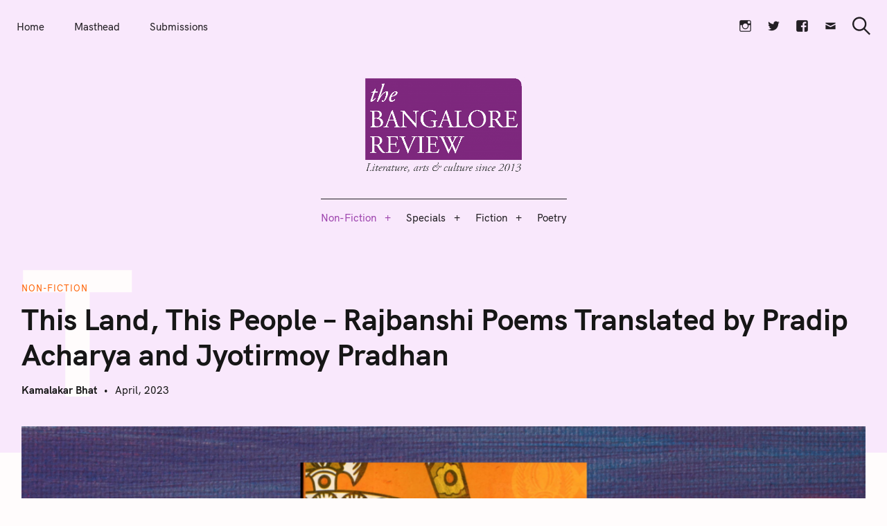

--- FILE ---
content_type: text/html; charset=UTF-8
request_url: https://bangalorereview.com/2023/04/this-land-this-people-rajbanshi-poems-translated-by-pradip-acharya-and-jyotirmoy-pradhan/
body_size: 27256
content:
<!DOCTYPE html>
<html lang="en-US">
<head>
	<meta charset="UTF-8">
	<meta name="viewport" content="width=device-width, initial-scale=1">
	<link rel="profile" href="https://gmpg.org/xfn/11">

	<link href="https://fonts.googleapis.com" rel="preconnect" crossorigin><link href="https://fonts.gstatic.com" rel="preconnect" crossorigin><link href="//pxgcdn.com" rel="preconnect" crossorigin><meta name='robots' content='index, follow, max-image-preview:large, max-snippet:-1, max-video-preview:-1' />

	<!-- This site is optimized with the Yoast SEO plugin v26.5 - https://yoast.com/wordpress/plugins/seo/ -->
	<title>This Land, This People - Rajbanshi Poems Translated by Pradip Acharya and Jyotirmoy Pradhan - The Bangalore Review</title>
	<link rel="canonical" href="https://bangalorereview.com/2023/04/this-land-this-people-rajbanshi-poems-translated-by-pradip-acharya-and-jyotirmoy-pradhan/" />
	<meta property="og:locale" content="en_US" />
	<meta property="og:type" content="article" />
	<meta property="og:title" content="This Land, This People - Rajbanshi Poems Translated by Pradip Acharya and Jyotirmoy Pradhan - The Bangalore Review" />
	<meta property="og:description" content="Kamalakar Bhat reviews Rajbanshi&#039;s book of poetry, This Land, This People translated by Pradip Acharya and Jyotirmoy Pradhan" />
	<meta property="og:url" content="https://bangalorereview.com/2023/04/this-land-this-people-rajbanshi-poems-translated-by-pradip-acharya-and-jyotirmoy-pradhan/" />
	<meta property="og:site_name" content="The Bangalore Review" />
	<meta property="article:published_time" content="2023-04-06T18:33:00+00:00" />
	<meta property="article:modified_time" content="2023-04-12T07:16:47+00:00" />
	<meta property="og:image" content="https://bangalorereview.com/wp-content/uploads/2023/04/Untitled-design-1024x614.png" />
	<meta property="og:image:width" content="1024" />
	<meta property="og:image:height" content="614" />
	<meta property="og:image:type" content="image/png" />
	<meta name="author" content="Kamalakar Bhat" />
	<meta name="twitter:card" content="summary_large_image" />
	<meta name="twitter:label1" content="Written by" />
	<meta name="twitter:data1" content="Kamalakar Bhat" />
	<meta name="twitter:label2" content="Est. reading time" />
	<meta name="twitter:data2" content="5 minutes" />
	<script type="application/ld+json" class="yoast-schema-graph">{"@context":"https://schema.org","@graph":[{"@type":"Article","@id":"https://bangalorereview.com/2023/04/this-land-this-people-rajbanshi-poems-translated-by-pradip-acharya-and-jyotirmoy-pradhan/#article","isPartOf":{"@id":"https://bangalorereview.com/2023/04/this-land-this-people-rajbanshi-poems-translated-by-pradip-acharya-and-jyotirmoy-pradhan/"},"author":{"name":"Kamalakar Bhat","@id":"https://bangalorereview.com/#/schema/person/960fa6b31338f41357eec2be9f6e698b"},"headline":"This Land, This People &#8211; Rajbanshi Poems Translated by Pradip Acharya and Jyotirmoy Pradhan","datePublished":"2023-04-06T18:33:00+00:00","dateModified":"2023-04-12T07:16:47+00:00","mainEntityOfPage":{"@id":"https://bangalorereview.com/2023/04/this-land-this-people-rajbanshi-poems-translated-by-pradip-acharya-and-jyotirmoy-pradhan/"},"wordCount":1389,"publisher":{"@id":"https://bangalorereview.com/#organization"},"image":{"@id":"https://bangalorereview.com/2023/04/this-land-this-people-rajbanshi-poems-translated-by-pradip-acharya-and-jyotirmoy-pradhan/#primaryimage"},"thumbnailUrl":"https://bangalorereview.com/wp-content/uploads/2023/04/Untitled-design.png","articleSection":["Book Reviews","Non-Fiction"],"inLanguage":"en-US"},{"@type":"WebPage","@id":"https://bangalorereview.com/2023/04/this-land-this-people-rajbanshi-poems-translated-by-pradip-acharya-and-jyotirmoy-pradhan/","url":"https://bangalorereview.com/2023/04/this-land-this-people-rajbanshi-poems-translated-by-pradip-acharya-and-jyotirmoy-pradhan/","name":"This Land, This People - Rajbanshi Poems Translated by Pradip Acharya and Jyotirmoy Pradhan - The Bangalore Review","isPartOf":{"@id":"https://bangalorereview.com/#website"},"primaryImageOfPage":{"@id":"https://bangalorereview.com/2023/04/this-land-this-people-rajbanshi-poems-translated-by-pradip-acharya-and-jyotirmoy-pradhan/#primaryimage"},"image":{"@id":"https://bangalorereview.com/2023/04/this-land-this-people-rajbanshi-poems-translated-by-pradip-acharya-and-jyotirmoy-pradhan/#primaryimage"},"thumbnailUrl":"https://bangalorereview.com/wp-content/uploads/2023/04/Untitled-design.png","datePublished":"2023-04-06T18:33:00+00:00","dateModified":"2023-04-12T07:16:47+00:00","breadcrumb":{"@id":"https://bangalorereview.com/2023/04/this-land-this-people-rajbanshi-poems-translated-by-pradip-acharya-and-jyotirmoy-pradhan/#breadcrumb"},"inLanguage":"en-US","potentialAction":[{"@type":"ReadAction","target":["https://bangalorereview.com/2023/04/this-land-this-people-rajbanshi-poems-translated-by-pradip-acharya-and-jyotirmoy-pradhan/"]}]},{"@type":"ImageObject","inLanguage":"en-US","@id":"https://bangalorereview.com/2023/04/this-land-this-people-rajbanshi-poems-translated-by-pradip-acharya-and-jyotirmoy-pradhan/#primaryimage","url":"https://bangalorereview.com/wp-content/uploads/2023/04/Untitled-design.png","contentUrl":"https://bangalorereview.com/wp-content/uploads/2023/04/Untitled-design.png","width":1440,"height":864},{"@type":"BreadcrumbList","@id":"https://bangalorereview.com/2023/04/this-land-this-people-rajbanshi-poems-translated-by-pradip-acharya-and-jyotirmoy-pradhan/#breadcrumb","itemListElement":[{"@type":"ListItem","position":1,"name":"Home","item":"https://bangalorereview.com/"},{"@type":"ListItem","position":2,"name":"This Land, This People &#8211; Rajbanshi Poems Translated by Pradip Acharya and Jyotirmoy Pradhan"}]},{"@type":"WebSite","@id":"https://bangalorereview.com/#website","url":"https://bangalorereview.com/","name":"The Bangalore Review","description":"Vol. XIII | Issue 3 | October 2025","publisher":{"@id":"https://bangalorereview.com/#organization"},"potentialAction":[{"@type":"SearchAction","target":{"@type":"EntryPoint","urlTemplate":"https://bangalorereview.com/?s={search_term_string}"},"query-input":{"@type":"PropertyValueSpecification","valueRequired":true,"valueName":"search_term_string"}}],"inLanguage":"en-US"},{"@type":"Organization","@id":"https://bangalorereview.com/#organization","name":"The Bangalore Review","url":"https://bangalorereview.com/","logo":{"@type":"ImageObject","inLanguage":"en-US","@id":"https://bangalorereview.com/#/schema/logo/image/","url":"https://bangalorereview.com/wp-content/uploads/2021/07/tbr-logo-01-1-e1627503006201.png","contentUrl":"https://bangalorereview.com/wp-content/uploads/2021/07/tbr-logo-01-1-e1627503006201.png","width":1942,"height":1200,"caption":"The Bangalore Review"},"image":{"@id":"https://bangalorereview.com/#/schema/logo/image/"}},{"@type":"Person","@id":"https://bangalorereview.com/#/schema/person/960fa6b31338f41357eec2be9f6e698b","name":"Kamalakar Bhat","description":"Kamalakar Bhat is a Professor and Head of the Postgraduate Department of English and Research Centre at Ahmednagar College in Maharashtra. A bilingual writer and a translator between English, Hindi, Marathi, and Kannada, he has published three poetry collections in Kannada: Churuparu Reshime (Silk Shreds, PUTINA Award, 2006), Mugiyada Madhyahna (Endless Noon, 2010), and Jagadajate Matukate (A Chat with the World, 2017). He has published three collections of translated verse in Kannada. He has edited three English books, including an anthology featuring international poets, and his translations have appeared in journals such as Indian Literature, Muse India, Ceasura, The Bombay Literary Magazine, Indian Cultural Forum, Outlook, Guftagu, The Wheel Wagon, and Prologue. In Kannada, he has written columns for Andolana, Kendasampige, and Eedina.com. His research papers have been published in esteemed national and international journals. Recognized for his creative contributions, Bhat has received the PUTINA Award (2006) and the BH Shridhar Award (2023). His works have appeared in Indian Literature, Muse India, AGNI, Outlook, Anam, TheWire.in, Scroll.in, Kitaab.org, The Bengaluru Review, and Seminar.","url":"https://bangalorereview.com/author/kamalakar-b/"}]}</script>
	<!-- / Yoast SEO plugin. -->


<link rel='dns-prefetch' href='//pxgcdn.com' />
<link rel='dns-prefetch' href='//fonts.googleapis.com' />
<link rel="alternate" type="application/rss+xml" title="The Bangalore Review &raquo; Feed" href="https://bangalorereview.com/feed/" />
<link rel="alternate" type="application/rss+xml" title="The Bangalore Review &raquo; Comments Feed" href="https://bangalorereview.com/comments/feed/" />
<link rel="alternate" title="oEmbed (JSON)" type="application/json+oembed" href="https://bangalorereview.com/wp-json/oembed/1.0/embed?url=https%3A%2F%2Fbangalorereview.com%2F2023%2F04%2Fthis-land-this-people-rajbanshi-poems-translated-by-pradip-acharya-and-jyotirmoy-pradhan%2F" />
<link rel="alternate" title="oEmbed (XML)" type="text/xml+oembed" href="https://bangalorereview.com/wp-json/oembed/1.0/embed?url=https%3A%2F%2Fbangalorereview.com%2F2023%2F04%2Fthis-land-this-people-rajbanshi-poems-translated-by-pradip-acharya-and-jyotirmoy-pradhan%2F&#038;format=xml" />
		<!-- This site uses the Google Analytics by MonsterInsights plugin v9.10.1 - Using Analytics tracking - https://www.monsterinsights.com/ -->
							<script src="//www.googletagmanager.com/gtag/js?id=G-MH5ZVS1RRY"  data-cfasync="false" data-wpfc-render="false" type="text/javascript" async></script>
			<script data-cfasync="false" data-wpfc-render="false" type="text/javascript">
				var mi_version = '9.10.1';
				var mi_track_user = true;
				var mi_no_track_reason = '';
								var MonsterInsightsDefaultLocations = {"page_location":"https:\/\/bangalorereview.com\/2023\/04\/this-land-this-people-rajbanshi-poems-translated-by-pradip-acharya-and-jyotirmoy-pradhan\/"};
								if ( typeof MonsterInsightsPrivacyGuardFilter === 'function' ) {
					var MonsterInsightsLocations = (typeof MonsterInsightsExcludeQuery === 'object') ? MonsterInsightsPrivacyGuardFilter( MonsterInsightsExcludeQuery ) : MonsterInsightsPrivacyGuardFilter( MonsterInsightsDefaultLocations );
				} else {
					var MonsterInsightsLocations = (typeof MonsterInsightsExcludeQuery === 'object') ? MonsterInsightsExcludeQuery : MonsterInsightsDefaultLocations;
				}

								var disableStrs = [
										'ga-disable-G-MH5ZVS1RRY',
									];

				/* Function to detect opted out users */
				function __gtagTrackerIsOptedOut() {
					for (var index = 0; index < disableStrs.length; index++) {
						if (document.cookie.indexOf(disableStrs[index] + '=true') > -1) {
							return true;
						}
					}

					return false;
				}

				/* Disable tracking if the opt-out cookie exists. */
				if (__gtagTrackerIsOptedOut()) {
					for (var index = 0; index < disableStrs.length; index++) {
						window[disableStrs[index]] = true;
					}
				}

				/* Opt-out function */
				function __gtagTrackerOptout() {
					for (var index = 0; index < disableStrs.length; index++) {
						document.cookie = disableStrs[index] + '=true; expires=Thu, 31 Dec 2099 23:59:59 UTC; path=/';
						window[disableStrs[index]] = true;
					}
				}

				if ('undefined' === typeof gaOptout) {
					function gaOptout() {
						__gtagTrackerOptout();
					}
				}
								window.dataLayer = window.dataLayer || [];

				window.MonsterInsightsDualTracker = {
					helpers: {},
					trackers: {},
				};
				if (mi_track_user) {
					function __gtagDataLayer() {
						dataLayer.push(arguments);
					}

					function __gtagTracker(type, name, parameters) {
						if (!parameters) {
							parameters = {};
						}

						if (parameters.send_to) {
							__gtagDataLayer.apply(null, arguments);
							return;
						}

						if (type === 'event') {
														parameters.send_to = monsterinsights_frontend.v4_id;
							var hookName = name;
							if (typeof parameters['event_category'] !== 'undefined') {
								hookName = parameters['event_category'] + ':' + name;
							}

							if (typeof MonsterInsightsDualTracker.trackers[hookName] !== 'undefined') {
								MonsterInsightsDualTracker.trackers[hookName](parameters);
							} else {
								__gtagDataLayer('event', name, parameters);
							}
							
						} else {
							__gtagDataLayer.apply(null, arguments);
						}
					}

					__gtagTracker('js', new Date());
					__gtagTracker('set', {
						'developer_id.dZGIzZG': true,
											});
					if ( MonsterInsightsLocations.page_location ) {
						__gtagTracker('set', MonsterInsightsLocations);
					}
										__gtagTracker('config', 'G-MH5ZVS1RRY', {"forceSSL":"true","link_attribution":"true"} );
										window.gtag = __gtagTracker;										(function () {
						/* https://developers.google.com/analytics/devguides/collection/analyticsjs/ */
						/* ga and __gaTracker compatibility shim. */
						var noopfn = function () {
							return null;
						};
						var newtracker = function () {
							return new Tracker();
						};
						var Tracker = function () {
							return null;
						};
						var p = Tracker.prototype;
						p.get = noopfn;
						p.set = noopfn;
						p.send = function () {
							var args = Array.prototype.slice.call(arguments);
							args.unshift('send');
							__gaTracker.apply(null, args);
						};
						var __gaTracker = function () {
							var len = arguments.length;
							if (len === 0) {
								return;
							}
							var f = arguments[len - 1];
							if (typeof f !== 'object' || f === null || typeof f.hitCallback !== 'function') {
								if ('send' === arguments[0]) {
									var hitConverted, hitObject = false, action;
									if ('event' === arguments[1]) {
										if ('undefined' !== typeof arguments[3]) {
											hitObject = {
												'eventAction': arguments[3],
												'eventCategory': arguments[2],
												'eventLabel': arguments[4],
												'value': arguments[5] ? arguments[5] : 1,
											}
										}
									}
									if ('pageview' === arguments[1]) {
										if ('undefined' !== typeof arguments[2]) {
											hitObject = {
												'eventAction': 'page_view',
												'page_path': arguments[2],
											}
										}
									}
									if (typeof arguments[2] === 'object') {
										hitObject = arguments[2];
									}
									if (typeof arguments[5] === 'object') {
										Object.assign(hitObject, arguments[5]);
									}
									if ('undefined' !== typeof arguments[1].hitType) {
										hitObject = arguments[1];
										if ('pageview' === hitObject.hitType) {
											hitObject.eventAction = 'page_view';
										}
									}
									if (hitObject) {
										action = 'timing' === arguments[1].hitType ? 'timing_complete' : hitObject.eventAction;
										hitConverted = mapArgs(hitObject);
										__gtagTracker('event', action, hitConverted);
									}
								}
								return;
							}

							function mapArgs(args) {
								var arg, hit = {};
								var gaMap = {
									'eventCategory': 'event_category',
									'eventAction': 'event_action',
									'eventLabel': 'event_label',
									'eventValue': 'event_value',
									'nonInteraction': 'non_interaction',
									'timingCategory': 'event_category',
									'timingVar': 'name',
									'timingValue': 'value',
									'timingLabel': 'event_label',
									'page': 'page_path',
									'location': 'page_location',
									'title': 'page_title',
									'referrer' : 'page_referrer',
								};
								for (arg in args) {
																		if (!(!args.hasOwnProperty(arg) || !gaMap.hasOwnProperty(arg))) {
										hit[gaMap[arg]] = args[arg];
									} else {
										hit[arg] = args[arg];
									}
								}
								return hit;
							}

							try {
								f.hitCallback();
							} catch (ex) {
							}
						};
						__gaTracker.create = newtracker;
						__gaTracker.getByName = newtracker;
						__gaTracker.getAll = function () {
							return [];
						};
						__gaTracker.remove = noopfn;
						__gaTracker.loaded = true;
						window['__gaTracker'] = __gaTracker;
					})();
									} else {
										console.log("");
					(function () {
						function __gtagTracker() {
							return null;
						}

						window['__gtagTracker'] = __gtagTracker;
						window['gtag'] = __gtagTracker;
					})();
									}
			</script>
							<!-- / Google Analytics by MonsterInsights -->
		<style id='wp-img-auto-sizes-contain-inline-css' type='text/css'>
img:is([sizes=auto i],[sizes^="auto," i]){contain-intrinsic-size:3000px 1500px}
/*# sourceURL=wp-img-auto-sizes-contain-inline-css */
</style>
<link rel='stylesheet' id='customify-font-stylesheet-0-css' href='//pxgcdn.com/fonts/hk-grotesk/stylesheet.css' type='text/css' media='all' />
<link rel='stylesheet' id='customify-font-stylesheet-1-css' href='//pxgcdn.com/fonts/hk-grotesk/stylesheet.css' type='text/css' media='all' />
<link rel='stylesheet' id='customify-font-stylesheet-2-css' href='//pxgcdn.com/fonts/hk-grotesk/stylesheet.css' type='text/css' media='all' />
<link rel='stylesheet' id='customify-font-stylesheet-3-css' href='//pxgcdn.com/fonts/hk-grotesk/stylesheet.css' type='text/css' media='all' />
<link rel='stylesheet' id='customify-font-stylesheet-4-css' href='//pxgcdn.com/fonts/hk-grotesk/stylesheet.css' type='text/css' media='all' />
<link rel='stylesheet' id='customify-font-stylesheet-5-css' href='//pxgcdn.com/fonts/hk-grotesk/stylesheet.css' type='text/css' media='all' />
<link rel='stylesheet' id='customify-font-stylesheet-6-css' href='//pxgcdn.com/fonts/hk-grotesk/stylesheet.css' type='text/css' media='all' />
<link rel='stylesheet' id='customify-font-stylesheet-7-css' href='//pxgcdn.com/fonts/hk-grotesk/stylesheet.css' type='text/css' media='all' />
<link rel='stylesheet' id='customify-font-stylesheet-8-css' href='//pxgcdn.com/fonts/hk-grotesk/stylesheet.css' type='text/css' media='all' />
<link rel='stylesheet' id='customify-font-stylesheet-9-css' href='//pxgcdn.com/fonts/hk-grotesk/stylesheet.css' type='text/css' media='all' />
<link rel='stylesheet' id='customify-font-stylesheet-10-css' href='//pxgcdn.com/fonts/hk-grotesk/stylesheet.css' type='text/css' media='all' />
<link rel='stylesheet' id='customify-font-stylesheet-11-css' href='//pxgcdn.com/fonts/hk-grotesk/stylesheet.css' type='text/css' media='all' />
<link rel='stylesheet' id='customify-font-stylesheet-12-css' href='https://fonts.googleapis.com/css2?family=Caudex:ital,wght@0,400;0,700;1,400;1,700&#038;family=PT%20Serif:ital,wght@0,400;0,700;1,400;1,700&#038;family=IBM%20Plex%20Sans:ital,wght@0,100;0,200;0,300;0,400;0,500;0,600;0,700;1,100;1,200;1,300;1,400;1,500;1,600;1,700&#038;display=swap' type='text/css' media='all' />
<style id='wp-emoji-styles-inline-css' type='text/css'>

	img.wp-smiley, img.emoji {
		display: inline !important;
		border: none !important;
		box-shadow: none !important;
		height: 1em !important;
		width: 1em !important;
		margin: 0 0.07em !important;
		vertical-align: -0.1em !important;
		background: none !important;
		padding: 0 !important;
	}
/*# sourceURL=wp-emoji-styles-inline-css */
</style>
<link rel='stylesheet' id='wp-block-library-css' href='https://bangalorereview.com/wp-includes/css/dist/block-library/style.min.css?ver=6.9' type='text/css' media='all' />
<style id='wp-block-library-inline-css' type='text/css'>
.has-sm-color-primary-color { color: #a283a7 !important; }.has-sm-color-primary-background-color { background-color: #a283a7; }.has-sm-dark-primary-color { color: #4f4b50 !important; }.has-sm-dark-primary-background-color { background-color: #4f4b50; }.has-sm-dark-secondary-color { color: #6d5e70 !important; }.has-sm-dark-secondary-background-color { background-color: #6d5e70; }.has-sm-light-primary-color { color: #f9f8fa !important; }.has-sm-light-primary-background-color { background-color: #f9f8fa; }.has-sm-light-secondary-color { color: #f7f1f8 !important; }.has-sm-light-secondary-background-color { background-color: #f7f1f8; }

/*# sourceURL=wp-block-library-inline-css */
</style><style id='wp-block-paragraph-inline-css' type='text/css'>
.is-small-text{font-size:.875em}.is-regular-text{font-size:1em}.is-large-text{font-size:2.25em}.is-larger-text{font-size:3em}.has-drop-cap:not(:focus):first-letter{float:left;font-size:8.4em;font-style:normal;font-weight:100;line-height:.68;margin:.05em .1em 0 0;text-transform:uppercase}body.rtl .has-drop-cap:not(:focus):first-letter{float:none;margin-left:.1em}p.has-drop-cap.has-background{overflow:hidden}:root :where(p.has-background){padding:1.25em 2.375em}:where(p.has-text-color:not(.has-link-color)) a{color:inherit}p.has-text-align-left[style*="writing-mode:vertical-lr"],p.has-text-align-right[style*="writing-mode:vertical-rl"]{rotate:180deg}
/*# sourceURL=https://bangalorereview.com/wp-includes/blocks/paragraph/style.min.css */
</style>
<style id='wp-block-separator-inline-css' type='text/css'>
@charset "UTF-8";.wp-block-separator{border:none;border-top:2px solid}:root :where(.wp-block-separator.is-style-dots){height:auto;line-height:1;text-align:center}:root :where(.wp-block-separator.is-style-dots):before{color:currentColor;content:"···";font-family:serif;font-size:1.5em;letter-spacing:2em;padding-left:2em}.wp-block-separator.is-style-dots{background:none!important;border:none!important}
/*# sourceURL=https://bangalorereview.com/wp-includes/blocks/separator/style.min.css */
</style>
<style id='global-styles-inline-css' type='text/css'>
:root{--wp--preset--aspect-ratio--square: 1;--wp--preset--aspect-ratio--4-3: 4/3;--wp--preset--aspect-ratio--3-4: 3/4;--wp--preset--aspect-ratio--3-2: 3/2;--wp--preset--aspect-ratio--2-3: 2/3;--wp--preset--aspect-ratio--16-9: 16/9;--wp--preset--aspect-ratio--9-16: 9/16;--wp--preset--color--black: #000000;--wp--preset--color--cyan-bluish-gray: #abb8c3;--wp--preset--color--white: #ffffff;--wp--preset--color--pale-pink: #f78da7;--wp--preset--color--vivid-red: #cf2e2e;--wp--preset--color--luminous-vivid-orange: #ff6900;--wp--preset--color--luminous-vivid-amber: #fcb900;--wp--preset--color--light-green-cyan: #7bdcb5;--wp--preset--color--vivid-green-cyan: #00d084;--wp--preset--color--pale-cyan-blue: #8ed1fc;--wp--preset--color--vivid-cyan-blue: #0693e3;--wp--preset--color--vivid-purple: #9b51e0;--wp--preset--gradient--vivid-cyan-blue-to-vivid-purple: linear-gradient(135deg,rgb(6,147,227) 0%,rgb(155,81,224) 100%);--wp--preset--gradient--light-green-cyan-to-vivid-green-cyan: linear-gradient(135deg,rgb(122,220,180) 0%,rgb(0,208,130) 100%);--wp--preset--gradient--luminous-vivid-amber-to-luminous-vivid-orange: linear-gradient(135deg,rgb(252,185,0) 0%,rgb(255,105,0) 100%);--wp--preset--gradient--luminous-vivid-orange-to-vivid-red: linear-gradient(135deg,rgb(255,105,0) 0%,rgb(207,46,46) 100%);--wp--preset--gradient--very-light-gray-to-cyan-bluish-gray: linear-gradient(135deg,rgb(238,238,238) 0%,rgb(169,184,195) 100%);--wp--preset--gradient--cool-to-warm-spectrum: linear-gradient(135deg,rgb(74,234,220) 0%,rgb(151,120,209) 20%,rgb(207,42,186) 40%,rgb(238,44,130) 60%,rgb(251,105,98) 80%,rgb(254,248,76) 100%);--wp--preset--gradient--blush-light-purple: linear-gradient(135deg,rgb(255,206,236) 0%,rgb(152,150,240) 100%);--wp--preset--gradient--blush-bordeaux: linear-gradient(135deg,rgb(254,205,165) 0%,rgb(254,45,45) 50%,rgb(107,0,62) 100%);--wp--preset--gradient--luminous-dusk: linear-gradient(135deg,rgb(255,203,112) 0%,rgb(199,81,192) 50%,rgb(65,88,208) 100%);--wp--preset--gradient--pale-ocean: linear-gradient(135deg,rgb(255,245,203) 0%,rgb(182,227,212) 50%,rgb(51,167,181) 100%);--wp--preset--gradient--electric-grass: linear-gradient(135deg,rgb(202,248,128) 0%,rgb(113,206,126) 100%);--wp--preset--gradient--midnight: linear-gradient(135deg,rgb(2,3,129) 0%,rgb(40,116,252) 100%);--wp--preset--font-size--small: 13px;--wp--preset--font-size--medium: 20px;--wp--preset--font-size--large: 36px;--wp--preset--font-size--x-large: 42px;--wp--preset--spacing--20: 0.44rem;--wp--preset--spacing--30: 0.67rem;--wp--preset--spacing--40: 1rem;--wp--preset--spacing--50: 1.5rem;--wp--preset--spacing--60: 2.25rem;--wp--preset--spacing--70: 3.38rem;--wp--preset--spacing--80: 5.06rem;--wp--preset--shadow--natural: 6px 6px 9px rgba(0, 0, 0, 0.2);--wp--preset--shadow--deep: 12px 12px 50px rgba(0, 0, 0, 0.4);--wp--preset--shadow--sharp: 6px 6px 0px rgba(0, 0, 0, 0.2);--wp--preset--shadow--outlined: 6px 6px 0px -3px rgb(255, 255, 255), 6px 6px rgb(0, 0, 0);--wp--preset--shadow--crisp: 6px 6px 0px rgb(0, 0, 0);}:where(.is-layout-flex){gap: 0.5em;}:where(.is-layout-grid){gap: 0.5em;}body .is-layout-flex{display: flex;}.is-layout-flex{flex-wrap: wrap;align-items: center;}.is-layout-flex > :is(*, div){margin: 0;}body .is-layout-grid{display: grid;}.is-layout-grid > :is(*, div){margin: 0;}:where(.wp-block-columns.is-layout-flex){gap: 2em;}:where(.wp-block-columns.is-layout-grid){gap: 2em;}:where(.wp-block-post-template.is-layout-flex){gap: 1.25em;}:where(.wp-block-post-template.is-layout-grid){gap: 1.25em;}.has-black-color{color: var(--wp--preset--color--black) !important;}.has-cyan-bluish-gray-color{color: var(--wp--preset--color--cyan-bluish-gray) !important;}.has-white-color{color: var(--wp--preset--color--white) !important;}.has-pale-pink-color{color: var(--wp--preset--color--pale-pink) !important;}.has-vivid-red-color{color: var(--wp--preset--color--vivid-red) !important;}.has-luminous-vivid-orange-color{color: var(--wp--preset--color--luminous-vivid-orange) !important;}.has-luminous-vivid-amber-color{color: var(--wp--preset--color--luminous-vivid-amber) !important;}.has-light-green-cyan-color{color: var(--wp--preset--color--light-green-cyan) !important;}.has-vivid-green-cyan-color{color: var(--wp--preset--color--vivid-green-cyan) !important;}.has-pale-cyan-blue-color{color: var(--wp--preset--color--pale-cyan-blue) !important;}.has-vivid-cyan-blue-color{color: var(--wp--preset--color--vivid-cyan-blue) !important;}.has-vivid-purple-color{color: var(--wp--preset--color--vivid-purple) !important;}.has-black-background-color{background-color: var(--wp--preset--color--black) !important;}.has-cyan-bluish-gray-background-color{background-color: var(--wp--preset--color--cyan-bluish-gray) !important;}.has-white-background-color{background-color: var(--wp--preset--color--white) !important;}.has-pale-pink-background-color{background-color: var(--wp--preset--color--pale-pink) !important;}.has-vivid-red-background-color{background-color: var(--wp--preset--color--vivid-red) !important;}.has-luminous-vivid-orange-background-color{background-color: var(--wp--preset--color--luminous-vivid-orange) !important;}.has-luminous-vivid-amber-background-color{background-color: var(--wp--preset--color--luminous-vivid-amber) !important;}.has-light-green-cyan-background-color{background-color: var(--wp--preset--color--light-green-cyan) !important;}.has-vivid-green-cyan-background-color{background-color: var(--wp--preset--color--vivid-green-cyan) !important;}.has-pale-cyan-blue-background-color{background-color: var(--wp--preset--color--pale-cyan-blue) !important;}.has-vivid-cyan-blue-background-color{background-color: var(--wp--preset--color--vivid-cyan-blue) !important;}.has-vivid-purple-background-color{background-color: var(--wp--preset--color--vivid-purple) !important;}.has-black-border-color{border-color: var(--wp--preset--color--black) !important;}.has-cyan-bluish-gray-border-color{border-color: var(--wp--preset--color--cyan-bluish-gray) !important;}.has-white-border-color{border-color: var(--wp--preset--color--white) !important;}.has-pale-pink-border-color{border-color: var(--wp--preset--color--pale-pink) !important;}.has-vivid-red-border-color{border-color: var(--wp--preset--color--vivid-red) !important;}.has-luminous-vivid-orange-border-color{border-color: var(--wp--preset--color--luminous-vivid-orange) !important;}.has-luminous-vivid-amber-border-color{border-color: var(--wp--preset--color--luminous-vivid-amber) !important;}.has-light-green-cyan-border-color{border-color: var(--wp--preset--color--light-green-cyan) !important;}.has-vivid-green-cyan-border-color{border-color: var(--wp--preset--color--vivid-green-cyan) !important;}.has-pale-cyan-blue-border-color{border-color: var(--wp--preset--color--pale-cyan-blue) !important;}.has-vivid-cyan-blue-border-color{border-color: var(--wp--preset--color--vivid-cyan-blue) !important;}.has-vivid-purple-border-color{border-color: var(--wp--preset--color--vivid-purple) !important;}.has-vivid-cyan-blue-to-vivid-purple-gradient-background{background: var(--wp--preset--gradient--vivid-cyan-blue-to-vivid-purple) !important;}.has-light-green-cyan-to-vivid-green-cyan-gradient-background{background: var(--wp--preset--gradient--light-green-cyan-to-vivid-green-cyan) !important;}.has-luminous-vivid-amber-to-luminous-vivid-orange-gradient-background{background: var(--wp--preset--gradient--luminous-vivid-amber-to-luminous-vivid-orange) !important;}.has-luminous-vivid-orange-to-vivid-red-gradient-background{background: var(--wp--preset--gradient--luminous-vivid-orange-to-vivid-red) !important;}.has-very-light-gray-to-cyan-bluish-gray-gradient-background{background: var(--wp--preset--gradient--very-light-gray-to-cyan-bluish-gray) !important;}.has-cool-to-warm-spectrum-gradient-background{background: var(--wp--preset--gradient--cool-to-warm-spectrum) !important;}.has-blush-light-purple-gradient-background{background: var(--wp--preset--gradient--blush-light-purple) !important;}.has-blush-bordeaux-gradient-background{background: var(--wp--preset--gradient--blush-bordeaux) !important;}.has-luminous-dusk-gradient-background{background: var(--wp--preset--gradient--luminous-dusk) !important;}.has-pale-ocean-gradient-background{background: var(--wp--preset--gradient--pale-ocean) !important;}.has-electric-grass-gradient-background{background: var(--wp--preset--gradient--electric-grass) !important;}.has-midnight-gradient-background{background: var(--wp--preset--gradient--midnight) !important;}.has-small-font-size{font-size: var(--wp--preset--font-size--small) !important;}.has-medium-font-size{font-size: var(--wp--preset--font-size--medium) !important;}.has-large-font-size{font-size: var(--wp--preset--font-size--large) !important;}.has-x-large-font-size{font-size: var(--wp--preset--font-size--x-large) !important;}
/*# sourceURL=global-styles-inline-css */
</style>

<style id='classic-theme-styles-inline-css' type='text/css'>
/*! This file is auto-generated */
.wp-block-button__link{color:#fff;background-color:#32373c;border-radius:9999px;box-shadow:none;text-decoration:none;padding:calc(.667em + 2px) calc(1.333em + 2px);font-size:1.125em}.wp-block-file__button{background:#32373c;color:#fff;text-decoration:none}
/*# sourceURL=/wp-includes/css/classic-themes.min.css */
</style>
<link rel='stylesheet' id='felt-google-fonts-css' href='//fonts.googleapis.com/css?family=Playfair+Display%3A700%7CLora%3A400%2C700%7CPT+Serif%3A400%2C400i%2C700%2C700i%7CMontserrat%3A300%2C400%2C500%2C600&#038;subset=latin%2Clatin-ext&#038;ver=6.9' type='text/css' media='all' />
<link rel='stylesheet' id='felt-style-css' href='https://bangalorereview.com/wp-content/themes/felt/style.css?ver=2.9.0' type='text/css' media='all' />
<link rel='stylesheet' id='genericons-css' href='https://bangalorereview.com/wp-content/plugins/pixelgrade-care/theme-helpers/jetpack-fallbacks/genericons/genericons/genericons.css?ver=3.1' type='text/css' media='all' />
<link rel='stylesheet' id='jetpack-social-menu-css' href='https://bangalorereview.com/wp-content/plugins/pixelgrade-care/theme-helpers/jetpack-fallbacks/social-menu/social-menu.css?ver=1.0' type='text/css' media='all' />
<script type="text/javascript" src="https://bangalorereview.com/wp-content/plugins/google-analytics-for-wordpress/assets/js/frontend-gtag.js?ver=9.10.1" id="monsterinsights-frontend-script-js" async="async" data-wp-strategy="async"></script>
<script data-cfasync="false" data-wpfc-render="false" type="text/javascript" id='monsterinsights-frontend-script-js-extra'>/* <![CDATA[ */
var monsterinsights_frontend = {"js_events_tracking":"true","download_extensions":"doc,pdf,ppt,zip,xls,docx,pptx,xlsx","inbound_paths":"[{\"path\":\"\\\/go\\\/\",\"label\":\"affiliate\"},{\"path\":\"\\\/recommend\\\/\",\"label\":\"affiliate\"}]","home_url":"https:\/\/bangalorereview.com","hash_tracking":"false","v4_id":"G-MH5ZVS1RRY"};/* ]]> */
</script>
<script type="text/javascript" src="https://bangalorereview.com/wp-includes/js/jquery/jquery.min.js?ver=3.7.1" id="jquery-core-js"></script>
<script type="text/javascript" src="https://bangalorereview.com/wp-includes/js/jquery/jquery-migrate.min.js?ver=3.4.1" id="jquery-migrate-js"></script>
<link rel="https://api.w.org/" href="https://bangalorereview.com/wp-json/" /><link rel="alternate" title="JSON" type="application/json" href="https://bangalorereview.com/wp-json/wp/v2/posts/12193" /><link rel="EditURI" type="application/rsd+xml" title="RSD" href="https://bangalorereview.com/xmlrpc.php?rsd" />
<meta name="generator" content="WordPress 6.9" />
<link rel='shortlink' href='https://bangalorereview.com/?p=12193' />
		<!-- Custom Logo: hide header text -->
		<style id="custom-logo-css" type="text/css">
			.site-title, .site-description-text {
				position: absolute;
				clip-path: inset(50%);
			}
		</style>
		<meta name="generator" content="Powered by Slider Revolution 6.7.15 - responsive, Mobile-Friendly Slider Plugin for WordPress with comfortable drag and drop interface." />
<style id="uagb-style-conditional-extension">@media (min-width: 1025px){body .uag-hide-desktop.uagb-google-map__wrap,body .uag-hide-desktop{display:none !important}}@media (min-width: 768px) and (max-width: 1024px){body .uag-hide-tab.uagb-google-map__wrap,body .uag-hide-tab{display:none !important}}@media (max-width: 767px){body .uag-hide-mob.uagb-google-map__wrap,body .uag-hide-mob{display:none !important}}</style><style id="uagb-style-frontend-12193">.uag-blocks-common-selector{z-index:var(--z-index-desktop) !important}@media (max-width: 976px){.uag-blocks-common-selector{z-index:var(--z-index-tablet) !important}}@media (max-width: 767px){.uag-blocks-common-selector{z-index:var(--z-index-mobile) !important}}
</style><link rel="icon" href="https://bangalorereview.com/wp-content/uploads/2021/07/cropped-tbrArtboard-1-1-32x32.jpg" sizes="32x32" />
<link rel="icon" href="https://bangalorereview.com/wp-content/uploads/2021/07/cropped-tbrArtboard-1-1-192x192.jpg" sizes="192x192" />
<link rel="apple-touch-icon" href="https://bangalorereview.com/wp-content/uploads/2021/07/cropped-tbrArtboard-1-1-180x180.jpg" />
<meta name="msapplication-TileImage" content="https://bangalorereview.com/wp-content/uploads/2021/07/cropped-tbrArtboard-1-1-270x270.jpg" />
			<style id="customify_output_style">
				:root { --sm-color-primary: #9f46af; }
:root { --sm-color-secondary: #7240ca; }
:root { --sm-color-tertiary: #e53952; }
:root { --sm-dark-primary: #231f24; }
:root { --sm-dark-secondary: #4b334f; }
:root { --sm-dark-tertiary: #9d969e; }
:root { --sm-light-primary: #f9f5fa; }
:root { --sm-light-secondary: #f9e8fc; }
:root { --sm-light-tertiary: #f5edef; }
.site-logo img, .custom-logo-link img { max-height: 145px; }
.menu--primary, .site-header-sticky { min-height: 53px; }
.u-header-height-padding-top { padding-top: 53px; }

	.c-navbar ul {
		margin-left: -56px;
	}
	
			@media only screen and (max-width: 1360px) {
				.c-navbar ul {
					margin-left: -43px;
				}
			}
			
			@media only screen and (max-width: 1024px) {
				.c-navbar ul {
					margin-left: -35px;
				}
			}
			
			@media only screen and (max-width: 768px) {
				.c-navbar ul {
					margin-left: -29px;
				}
			}
			
			@media only screen and (max-width: 320px) {
				.c-navbar ul {
					margin-left: -25px;
				}
			}
			
	.c-navbar li {
		margin-left: 56px;
	}
	
			@media only screen and (max-width: 1360px) {
				.c-navbar li {
					margin-left: 43px;
				}
			}
			
			@media only screen and (max-width: 1024px) {
				.c-navbar li {
					margin-left: 35px;
				}
			}
			
			@media only screen and (max-width: 768px) {
				.c-navbar li {
					margin-left: 29px;
				}
			}
			
			@media only screen and (max-width: 320px) {
				.c-navbar li {
					margin-left: 25px;
				}
			}
			
	.u-header-sides-spacing {
		padding-left: 30px;
	}
	
			@media only screen and (max-width: 1360px) {
				.u-header-sides-spacing {
					padding-left: 24px;
				}
			}
			
			@media only screen and (max-width: 1024px) {
				.u-header-sides-spacing {
					padding-left: 20px;
				}
			}
			
			@media only screen and (max-width: 768px) {
				.u-header-sides-spacing {
					padding-left: 17px;
				}
			}
			
			@media only screen and (max-width: 320px) {
				.u-header-sides-spacing {
					padding-left: 15px;
				}
			}
			
	.u-header-sides-spacing {
		padding-right: 30px;
	}
	
			@media only screen and (max-width: 1360px) {
				.u-header-sides-spacing {
					padding-right: 24px;
				}
			}
			
			@media only screen and (max-width: 1024px) {
				.u-header-sides-spacing {
					padding-right: 20px;
				}
			}
			
			@media only screen and (max-width: 768px) {
				.u-header-sides-spacing {
					padding-right: 17px;
				}
			}
			
			@media only screen and (max-width: 320px) {
				.u-header-sides-spacing {
					padding-right: 15px;
				}
			}
			.c-navbar, .c-navbar li { color: #231f24; }
.c-navbar [class*="current-menu"],
 .c-navbar li:hover { color: #9f46af; }
.c-navbar [class*="children"]:hover:after { border-top-color: #9f46af; }
.u-header-background, .u-site-header-sticky--not-top .site-header,
 .single.u-site-header-sticky:not(.u-site-header-transparent) .site-header,
 .single:not(.entry-image--none) .entry-header,
 .c-navbar__zone--right .menu--primary:after,
 .entry-content a:not([class]),
 .comment__content a:not([class]),
 .o-layout__full:first-child .widget:nth-of-type(2n):not(.widget_promo_box--dark):not(.dark):not(.featured-posts-cards--mobile),
 .o-layout__full:first-child .widget:nth-of-type(2n):not(.widget_promo_box--dark):not(.dark) .slick-list:after,
 
 .o-layout__full:nth-of-type(2n) .widget:nth-of-type(2n+1):not(.widget_promo_box--dark):not(.dark):not(.featured-posts-cards--mobile), 
 .o-layout__full:nth-of-type(2n+1) .widget:nth-of-type(2n):not(.widget_promo_box--dark):not(.dark):not(.featured-posts-cards--mobile),
 
 .o-layout__full:nth-of-type(2n) .widget:nth-of-type(2n+1):not(.widget_promo_box--dark):not(.dark):not(.featured-posts-cards--mobile) .slick-list:after, 
 .o-layout__full:nth-of-type(2n+1) .widget:nth-of-type(2n):not(.widget_promo_box--dark):not(.dark):not(.featured-posts-cards--mobile) .slick-list:after,
 
 .widget_promo_box--light,
 .site-description,
 .related-posts-container,
 .jetpack_subscription_widget.widget--content,
 .widget_blog_subscription.widget--content,
 article:not(.has-post-thumbnail) > .c-card .c-card__thumbnail-background,
 .highlighted { background-color: #f9e8fc; }
.woocommerce-header:after,
 .woocommerce-product-archive:after,
 .woocommerce-product-header:after, 
 .single-product .woocommerce-notices-wrapper:after { background-color: #f9e8fc; }
.site-header-sticky,
 .site-header-sticky .c-navbar,
 .site-header-sticky .c-navbar li { color: #fff4e8; }
.site-header-sticky .cart-count { background-color: #fff4e8; }
.site-header-sticky a:hover, 
 .site-header-sticky .search-trigger:hover *,
 .site-header-sticky .c-navbar [class*="current-menu"],
 .site-header-sticky .c-navbar li:hover,
 .c-reading-bar__menu-trigger:hover { color: #fffcfc; }
.site-header-sticky .c-navbar li a:before { background-color: #fffcfc; }
.site-header-sticky, 
 .c-reading-bar,
 .woocommerce-store-notice[class][class] { background-color: #f9e8fc; }
.site-header-sticky .cart-count { color: #f9e8fc; }
.u-container-width { max-width: 1300px; }

	.u-container-sides-spacing {
		padding-left: 40px;
	}
	
			@media only screen and (max-width: 1360px) {
				.u-container-sides-spacing {
					padding-left: 31px;
				}
			}
			
			@media only screen and (max-width: 1024px) {
				.u-container-sides-spacing {
					padding-left: 26px;
				}
			}
			
			@media only screen and (max-width: 768px) {
				.u-container-sides-spacing {
					padding-left: 22px;
				}
			}
			
			@media only screen and (max-width: 320px) {
				.u-container-sides-spacing {
					padding-left: 19px;
				}
			}
			
	.u-container-sides-spacing {
		padding-right: 40px;
	}
	
			@media only screen and (max-width: 1360px) {
				.u-container-sides-spacing {
					padding-right: 31px;
				}
			}
			
			@media only screen and (max-width: 1024px) {
				.u-container-sides-spacing {
					padding-right: 26px;
				}
			}
			
			@media only screen and (max-width: 768px) {
				.u-container-sides-spacing {
					padding-right: 22px;
				}
			}
			
			@media only screen and (max-width: 320px) {
				.u-container-sides-spacing {
					padding-right: 19px;
				}
			}
			
	.mce-content-body {
		border-width: 40px;
	}
	
			@media only screen and (max-width: 1360px) {
				.mce-content-body {
					border-width: 31px;
				}
			}
			
			@media only screen and (max-width: 1024px) {
				.mce-content-body {
					border-width: 26px;
				}
			}
			
			@media only screen and (max-width: 768px) {
				.mce-content-body {
					border-width: 22px;
				}
			}
			
			@media only screen and (max-width: 320px) {
				.mce-content-body {
					border-width: 19px;
				}
			}
			
	.u-content-top-spacing {
		padding-top: 0px;
	}
	
	.u-content-bottom-spacing {
		padding-bottom: 0px;
	}
	.u-content-width>:not([class*=align]):not([class*=gallery]),
 .mce-content-body:not([class*="page-template-full-width"]) > :not([class*="align"]):not([data-wpview-type*="gallery"]) { max-width: 885px; }

	.u-border-width {
		border-width: 0px;
	}
	
	#infinite-footer {
		border-bottom-width: 0px;
	}
	
	.c-navbar__content {
		padding-left: 0px;
	}
	
	.site-header-sticky {
		top: 0px;
	}
	
	.site-header-sticky {
		left: 0px;
	}
	
	.site-header-sticky {
		right: 0px;
	}
	
	.o-layout__full .featured-posts-slideshow .slick-prev {
		left: 0px;
	}
	
	.o-layout__full .featured-posts-slideshow .slick-next {
		right: 0px;
	}
	.admin-bar .site-header--inverted { min-height: calc(100vh - 0px);}.site { border-color: #F7F6F5; }
body, 
 a,
 a:hover,
 a:active,
 .u-buttons-outline .comment-form .form-submit .submit,
 .u-buttons-outline .c-comments-toggle__label,
 .c-search-overlay .search-field,
 .c-search-overlay__close-button svg,
 .widget_promo_box--dark .c-promo__btn[class],
 .widget_promo_box--dark .c-promo__btn[class]:hover,
 .c-card__excerpt { color: #1c1c1c; }
.u-buttons-solid.comment-form .form-submit .submit,
 .u-buttons-solid.c-comments-toggle__label, 
 .menu--primary .sub-menu:after,
 .widget_promo_box--dark::before,
 #content .sharedaddy[class] .sd-social-icon .sd-content.sd-content ul li[class*='share-'] a.sd-button,
 .entry-content .cats[class] > a { background-color: #1c1c1c; }
.c-author { border-color: #1c1c1c; }
a { color: #161616; }
.entry-content a:not([class]):hover,
 .entry-content a:not([class]):active,
 .entry-content .c-btn-link,
 .slick-dots .slick-active { color: #ff6000; }
.entry-content blockquote,
 .edit-post-visual-editor[class][class] blockquote { border-color: #ff6000; }
.entry-content h1, .h1, h1 { color: #161616; }
.entry-content h2, .h2, h2 { color: #161616; }
.entry-content h3, .h3, h3 { color: #161616; }
.entry-content h4, .h4, h4, .comment__author { color: #161616; }
.entry-content h5, .h5, h5, .header-meta, .nav-links__label { color: #161616; }
h6, .h6, .c-author__footer, .comment__metadata, .reply a, .entry-header .cats a { color: #ff6000; }
.mce-content-body,
 .u-content-background,
 .edit-post-visual-editor,
 .c-search-overlay,
 .single-post .widget-area--post,
 .widget_featured_posts_carousel .slick-slider .slick-list:after,
 .widget_promo_box--dark .c-promo__btn[class],
 .nav--is-open .c-navbar__content { background-color: #fffcfc; }
.entry-content blockquote::before,
 .c-hero__content blockquote::before,
 .comment-content blockquote::before,
 .mce-content-body blockquote::before,
 .header-dropcap,
 div.jetpack-recipe div.jetpack-recipe-directions ol li:after, div.jetpack-recipe div.jetpack-recipe-directions ul li:after,
 .menu--primary .sub-menu.sub-menu li[class].hover>a,
 .menu--primary .sub-menu.sub-menu li[class] a,
 .widget_promo_box--dark,
 #content .sharedaddy[class] .sd-social-icon .sd-content.sd-content ul li[class*='share-'] a.sd-button:before { color: #fffcfc; }
.c-card__letter {
color: #161616;
}
.post.has-post-thumbnail > .c-card .c-card__letter {
color: #fffcfc;
}
.single-post .widget-area--post:before { outline-color: #fffcfc; }
.entry-content a:not([class]), 
 .comment__content a {
box-shadow: #fffcfc 0 1.5em inset;
}
.entry-content a:not([class]):hover, 
 .comment__content a:hover, 
 .widget a:hover,
 .c-footer .widget a:hover {
box-shadow: #fffcfc 0 0 inset;
}
.u-buttons-solid .button,.u-buttons-solid .c-btn:not(.c-promo__btn),.u-buttons-solid .widget_promo_box--light .c-promo__btn,.u-buttons-solid .c-comments-toggle__label,.u-buttons-solid button[type=button],.u-buttons-solid button[type=reset],.u-buttons-solid button[type=submit],.u-buttons-solid input[type=button],.u-buttons-solid input[type=submit],.u-buttons-solid div.jetpack-recipe .jetpack-recipe-print[class] a,.u-buttons-solid .featured-posts__more,.u-buttons-solid .meta__item--button,.u-buttons-solid [id="subscribe-submit"],.u-buttons-solid .button[class][class][class][class][class] { background-color: #231f24; }
.u-buttons-outline .button,.u-buttons-outline .c-btn:not(.c-promo__btn),.u-buttons-outline .widget_promo_box--light .c-promo__btn,.u-buttons-outline .c-comments-toggle__label,.u-buttons-outline button[type=button],.u-buttons-outline button[type=reset],.u-buttons-outline button[type=submit],.u-buttons-outline input[type=button],.u-buttons-outline input[type=submit],.u-buttons-outline div.jetpack-recipe .jetpack-recipe-print[class] a,.u-buttons-outline .featured-posts__more,.u-buttons-outline .meta__item--button,.u-buttons-outline [id="subscribe-submit"],.u-buttons-outline .button[class][class][class][class][class] { color: #231f24; }
.button,.c-btn:not(.c-promo__btn),.widget_promo_box--light .c-promo__btn,.c-comments-toggle__label,button[type=button],button[type=reset],button[type=submit],input[type=button],input[type=submit],div.jetpack-recipe .jetpack-recipe-print[class] a,.featured-posts__more,.meta__item--button,[id="subscribe-submit"],.button[class][class][class][class][class],.u-buttons-solid .button:hover,.u-buttons-solid .c-btn:not(.c-promo__btn):hover,.u-buttons-solid .widget_promo_box--light .c-promo__btn:hover,.u-buttons-solid .c-comments-toggle__label:hover,.u-buttons-solid button[type=button]:hover,.u-buttons-solid button[type=reset]:hover,.u-buttons-solid button[type=submit]:hover,.u-buttons-solid input[type=button]:hover,.u-buttons-solid input[type=submit]:hover,.u-buttons-solid div.jetpack-recipe .jetpack-recipe-print[class] a:hover,.u-buttons-solid .featured-posts__more:hover,.u-buttons-solid .meta__item--button:hover,.u-buttons-solid [id="subscribe-submit"]:hover,.u-buttons-solid .button[class][class][class][class][class]:hover,.u-buttons-solid .button:active,.u-buttons-solid .c-btn:not(.c-promo__btn):active,.u-buttons-solid .widget_promo_box--light .c-promo__btn:active,.u-buttons-solid .c-comments-toggle__label:active,.u-buttons-solid button[type=button]:active,.u-buttons-solid button[type=reset]:active,.u-buttons-solid button[type=submit]:active,.u-buttons-solid input[type=button]:active,.u-buttons-solid input[type=submit]:active,.u-buttons-solid div.jetpack-recipe .jetpack-recipe-print[class] a:active,.u-buttons-solid .featured-posts__more:active,.u-buttons-solid .meta__item--button:active,.u-buttons-solid [id="subscribe-submit"]:active,.u-buttons-solid .button[class][class][class][class][class]:active,.u-buttons-solid .button:focus,.u-buttons-solid .c-btn:not(.c-promo__btn):focus,.u-buttons-solid .widget_promo_box--light .c-promo__btn:focus,.u-buttons-solid .c-comments-toggle__label:focus,.u-buttons-solid button[type=button]:focus,.u-buttons-solid button[type=reset]:focus,.u-buttons-solid button[type=submit]:focus,.u-buttons-solid input[type=button]:focus,.u-buttons-solid input[type=submit]:focus,.u-buttons-solid div.jetpack-recipe .jetpack-recipe-print[class] a:focus,.u-buttons-solid .featured-posts__more:focus,.u-buttons-solid .meta__item--button:focus,.u-buttons-solid [id="subscribe-submit"]:focus,.u-buttons-solid .button[class][class][class][class][class]:focus { color: #fffcfc; }

	.u-footer-top-spacing {
		padding-top: 80px;
	}
	
			@media only screen and (max-width: 1360px) {
				.u-footer-top-spacing {
					padding-top: 60px;
				}
			}
			
			@media only screen and (max-width: 1024px) {
				.u-footer-top-spacing {
					padding-top: 47px;
				}
			}
			
			@media only screen and (max-width: 768px) {
				.u-footer-top-spacing {
					padding-top: 39px;
				}
			}
			
			@media only screen and (max-width: 320px) {
				.u-footer-top-spacing {
					padding-top: 34px;
				}
			}
			
	.c-footer__zone:not(:empty)+.c-footer__zone {
		margin-top: 80px;
	}
	
			@media only screen and (max-width: 1360px) {
				.c-footer__zone:not(:empty)+.c-footer__zone {
					margin-top: 60px;
				}
			}
			
			@media only screen and (max-width: 1024px) {
				.c-footer__zone:not(:empty)+.c-footer__zone {
					margin-top: 47px;
				}
			}
			
			@media only screen and (max-width: 768px) {
				.c-footer__zone:not(:empty)+.c-footer__zone {
					margin-top: 39px;
				}
			}
			
			@media only screen and (max-width: 320px) {
				.c-footer__zone:not(:empty)+.c-footer__zone {
					margin-top: 34px;
				}
			}
			
	.u-footer-bottom-spacing {
		padding-bottom: 56px;
	}
	
			@media only screen and (max-width: 1360px) {
				.u-footer-bottom-spacing {
					padding-bottom: 43px;
				}
			}
			
			@media only screen and (max-width: 1024px) {
				.u-footer-bottom-spacing {
					padding-bottom: 35px;
				}
			}
			
			@media only screen and (max-width: 768px) {
				.u-footer-bottom-spacing {
					padding-bottom: 29px;
				}
			}
			
			@media only screen and (max-width: 320px) {
				.u-footer-bottom-spacing {
					padding-bottom: 25px;
				}
			}
			
	.c-footer__zone--bottom:not(:first-child) {
		padding-top: 56px;
	}
	
			@media only screen and (max-width: 1360px) {
				.c-footer__zone--bottom:not(:first-child) {
					padding-top: 43px;
				}
			}
			
			@media only screen and (max-width: 1024px) {
				.c-footer__zone--bottom:not(:first-child) {
					padding-top: 35px;
				}
			}
			
			@media only screen and (max-width: 768px) {
				.c-footer__zone--bottom:not(:first-child) {
					padding-top: 29px;
				}
			}
			
			@media only screen and (max-width: 320px) {
				.c-footer__zone--bottom:not(:first-child) {
					padding-top: 25px;
				}
			}
			.c-footer, 
 .widget.dark, 
 .widget-area--side .widget_promo_box--dark,
 .widget-area--main .widget_promo_box--dark,
 .widget-area--below-post .widget_promo_box--dark { color: #fffcfc; }
.c-footer a { color: #fffcfc; }
.u-footer-background, 
 .widget.dark, 
 .widget-area--side .widget_promo_box--dark,
 .widget-area--main .widget_promo_box--dark,
 .widget-area--below-post .widget_promo_box--dark,
 .widget_promo_box--dark[class][class][class]:before { background-color: #4b334f; }
.u-blog-grid-width { max-width: 1300px; }

	.u-blog-sides-spacing {
		padding-left: 60px;
	}
	
			@media only screen and (max-width: 1360px) {
				.u-blog-sides-spacing {
					padding-left: 46px;
				}
			}
			
			@media only screen and (max-width: 1024px) {
				.u-blog-sides-spacing {
					padding-left: 37px;
				}
			}
			
			@media only screen and (max-width: 768px) {
				.u-blog-sides-spacing {
					padding-left: 31px;
				}
			}
			
			@media only screen and (max-width: 320px) {
				.u-blog-sides-spacing {
					padding-left: 27px;
				}
			}
			
	.u-blog-sides-spacing {
		padding-right: 60px;
	}
	
			@media only screen and (max-width: 1360px) {
				.u-blog-sides-spacing {
					padding-right: 46px;
				}
			}
			
			@media only screen and (max-width: 1024px) {
				.u-blog-sides-spacing {
					padding-right: 37px;
				}
			}
			
			@media only screen and (max-width: 768px) {
				.u-blog-sides-spacing {
					padding-right: 31px;
				}
			}
			
			@media only screen and (max-width: 320px) {
				.u-blog-sides-spacing {
					padding-right: 27px;
				}
			}
			.c-card__frame {
			padding-top: 120%;
		}
		.no-matching-selector { border-width: 3px; }
.c-gallery--blog.c-gallery--packed,
			.c-gallery--blog.c-gallery--packed .c-gallery__item {
			margin-top: 0
			}
			@media only screen and (min-width: 35em) {
				.c-gallery--blog.c-gallery--packed .c-gallery__item {
				padding-top: calc(42.5% - 29.325px);
				margin-bottom: 23px
				}
				.c-gallery--blog.c-gallery--packed .c-gallery__item.jetpack-blog-tag-featured {
				padding-top: calc(85% - 35.65px);
				}
			}
			@media only screen and (min-width: 50em) {
				.c-gallery--blog.c-gallery--packed .c-gallery__item {
				padding-top: calc(42.5% - 36.975px);
				margin-bottom: 29px
				}
				.c-gallery--blog.c-gallery--packed .c-gallery__item.jetpack-blog-tag-featured {
				padding-top: calc(85% - 44.95px);
				}
			}
			@media only screen and (min-width: 80em) {
				.c-gallery--blog.c-gallery--packed .c-gallery__item {
				padding-top: calc(42.5% - 51px);
				margin-bottom: 40px
				}
				.c-gallery--blog.c-gallery--packed .c-gallery__item.jetpack-blog-tag-featured {
				padding-top: calc(85% - 62px);
				}
			}
			.c-gallery--blog {
			margin-top: calc(-40px);
			}
			.c-gallery--blog > * {
			margin-top: 40px;
			}
			@media only screen and (max-width: 1360px) {
					.c-gallery--blog {
					margin-top: calc(-31px);
					}
					.c-gallery--blog > * {
					margin-top: 31px;
					}
				}
				@media only screen and (max-width: 1024px) {
					.c-gallery--blog {
					margin-top: calc(-26px);
					}
					.c-gallery--blog > * {
					margin-top: 26px;
					}
				}
				@media only screen and (max-width: 768px) {
					.c-gallery--blog {
					margin-top: calc(-22px);
					}
					.c-gallery--blog > * {
					margin-top: 22px;
					}
				}
				@media only screen and (max-width: 320px) {
					.c-gallery--blog {
					margin-top: calc(-19px);
					}
					.c-gallery--blog > * {
					margin-top: 19px;
					}
				}
				.c-gallery--blog {
		margin-left: -40px;
		}
		.c-gallery--blog > * {
		padding-left: 40px;
		}
		.c-gallery--blog.c-gallery--packed .c-card {
		left: 40px;
		}
		@media only screen and (max-width: 1360px) {
					.c-gallery--blog {
					margin-left: -31px;
					}
					.c-gallery--blog > * {
					padding-left: 31px;
					}
					.c-gallery--blog.c-gallery--packed .c-card {
					left: 31px;
					}
				}
				@media only screen and (max-width: 1024px) {
					.c-gallery--blog {
					margin-left: -26px;
					}
					.c-gallery--blog > * {
					padding-left: 26px;
					}
					.c-gallery--blog.c-gallery--packed .c-card {
					left: 26px;
					}
				}
				@media only screen and (max-width: 768px) {
					.c-gallery--blog {
					margin-left: -22px;
					}
					.c-gallery--blog > * {
					padding-left: 22px;
					}
					.c-gallery--blog.c-gallery--packed .c-card {
					left: 22px;
					}
				}
				@media only screen and (max-width: 320px) {
					.c-gallery--blog {
					margin-left: -19px;
					}
					.c-gallery--blog > * {
					padding-left: 19px;
					}
					.c-gallery--blog.c-gallery--packed .c-card {
					left: 19px;
					}
				}
				.c-card__title { color: #161616; }
.c-meta__primary { color: #ff6000; }
.c-meta__secondary, .c-meta__separator { color: #ff6000; }
.c-gallery--blog .c-card__excerpt { color: #161616; }
.c-gallery--blog .c-card__footer { color: #161616; }
.c-card__thumbnail-background { background-color: #000000; }
.c-card:hover .c-card__frame { opacity: 1; }
			</style>
			<script>function setREVStartSize(e){
			//window.requestAnimationFrame(function() {
				window.RSIW = window.RSIW===undefined ? window.innerWidth : window.RSIW;
				window.RSIH = window.RSIH===undefined ? window.innerHeight : window.RSIH;
				try {
					var pw = document.getElementById(e.c).parentNode.offsetWidth,
						newh;
					pw = pw===0 || isNaN(pw) || (e.l=="fullwidth" || e.layout=="fullwidth") ? window.RSIW : pw;
					e.tabw = e.tabw===undefined ? 0 : parseInt(e.tabw);
					e.thumbw = e.thumbw===undefined ? 0 : parseInt(e.thumbw);
					e.tabh = e.tabh===undefined ? 0 : parseInt(e.tabh);
					e.thumbh = e.thumbh===undefined ? 0 : parseInt(e.thumbh);
					e.tabhide = e.tabhide===undefined ? 0 : parseInt(e.tabhide);
					e.thumbhide = e.thumbhide===undefined ? 0 : parseInt(e.thumbhide);
					e.mh = e.mh===undefined || e.mh=="" || e.mh==="auto" ? 0 : parseInt(e.mh,0);
					if(e.layout==="fullscreen" || e.l==="fullscreen")
						newh = Math.max(e.mh,window.RSIH);
					else{
						e.gw = Array.isArray(e.gw) ? e.gw : [e.gw];
						for (var i in e.rl) if (e.gw[i]===undefined || e.gw[i]===0) e.gw[i] = e.gw[i-1];
						e.gh = e.el===undefined || e.el==="" || (Array.isArray(e.el) && e.el.length==0)? e.gh : e.el;
						e.gh = Array.isArray(e.gh) ? e.gh : [e.gh];
						for (var i in e.rl) if (e.gh[i]===undefined || e.gh[i]===0) e.gh[i] = e.gh[i-1];
											
						var nl = new Array(e.rl.length),
							ix = 0,
							sl;
						e.tabw = e.tabhide>=pw ? 0 : e.tabw;
						e.thumbw = e.thumbhide>=pw ? 0 : e.thumbw;
						e.tabh = e.tabhide>=pw ? 0 : e.tabh;
						e.thumbh = e.thumbhide>=pw ? 0 : e.thumbh;
						for (var i in e.rl) nl[i] = e.rl[i]<window.RSIW ? 0 : e.rl[i];
						sl = nl[0];
						for (var i in nl) if (sl>nl[i] && nl[i]>0) { sl = nl[i]; ix=i;}
						var m = pw>(e.gw[ix]+e.tabw+e.thumbw) ? 1 : (pw-(e.tabw+e.thumbw)) / (e.gw[ix]);
						newh =  (e.gh[ix] * m) + (e.tabh + e.thumbh);
					}
					var el = document.getElementById(e.c);
					if (el!==null && el) el.style.height = newh+"px";
					el = document.getElementById(e.c+"_wrapper");
					if (el!==null && el) {
						el.style.height = newh+"px";
						el.style.display = "block";
					}
				} catch(e){
					console.log("Failure at Presize of Slider:" + e)
				}
			//});
		  };</script>
<style id="customify_fonts_output">
	.site-title { font-family: Caudex, Constantia, "Lucida Bright", Lucidabright, "Lucida Serif", Lucida, "DejaVu Serif", "Bitstream Vera Serif", "Liberation Serif", Georgia, serif; font-size: 100px; font-weight: 700;line-height: 1;letter-spacing: 0em; text-transform: none;}
@media only screen and (max-width: 1360px) {.site-title { font-size: 78px; } }
@media only screen and (max-width: 1024px) {.site-title { font-size: 64px; } }
@media only screen and (max-width: 768px) {.site-title { font-size: 54px; } }
@media only screen and (max-width: 400px) {.site-title { font-size: 47px; } }

.c-navbar, .c-reading-bar, #content .sharedaddy[class] .sd-button, .c-reading-bar__label-social { font-family: "HK Grotesk", "SF Pro Text", Frutiger, "Frutiger Linotype", Univers, Calibri, "Gill Sans", "Gill Sans MT", "Myriad Pro", Myriad, "DejaVu Sans Condensed", "Liberation Sans", "Nimbus Sans L", Tahoma, Geneva, "Helvetica Neue", Helvetica, Arial, sans-serif; font-size: 16px; font-weight: 500;line-height: 1;letter-spacing: 0em; text-transform: none;}
@media only screen and (max-width: 1360px) {.c-navbar, .c-reading-bar, #content .sharedaddy[class] .sd-button, .c-reading-bar__label-social { font-size: 15px; } }
@media only screen and (max-width: 1024px) {.c-navbar, .c-reading-bar, #content .sharedaddy[class] .sd-button, .c-reading-bar__label-social { font-size: 15px; } }
@media only screen and (max-width: 768px) {.c-navbar, .c-reading-bar, #content .sharedaddy[class] .sd-button, .c-reading-bar__label-social { font-size: 14px; } }
@media only screen and (max-width: 400px) {.c-navbar, .c-reading-bar, #content .sharedaddy[class] .sd-button, .c-reading-bar__label-social { font-size: 14px; } }

.single .entry-title, .h0, .header-dropcap, .dropcap { font-family: "HK Grotesk", "SF Pro Text", Frutiger, "Frutiger Linotype", Univers, Calibri, "Gill Sans", "Gill Sans MT", "Myriad Pro", Myriad, "DejaVu Sans Condensed", "Liberation Sans", "Nimbus Sans L", Tahoma, Geneva, "Helvetica Neue", Helvetica, Arial, sans-serif; font-size: 50px; font-weight: 700;line-height: 1.2;letter-spacing: 0em; text-transform: none;}
@media only screen and (max-width: 1360px) {.single .entry-title, .h0, .header-dropcap, .dropcap { font-size: 43px; } }
@media only screen and (max-width: 1024px) {.single .entry-title, .h0, .header-dropcap, .dropcap { font-size: 37px; } }
@media only screen and (max-width: 768px) {.single .entry-title, .h0, .header-dropcap, .dropcap { font-size: 33px; } }
@media only screen and (max-width: 400px) {.single .entry-title, .h0, .header-dropcap, .dropcap { font-size: 30px; } }

body, .c-reading-bar__wrapper-title { font-family: "PT Serif", Constantia, "Lucida Bright", Lucidabright, "Lucida Serif", Lucida, "DejaVu Serif", "Bitstream Vera Serif", "Liberation Serif", Georgia, serif; font-size: 17px; font-weight: 400;line-height: 1.6;letter-spacing: 0em; text-transform: none;}
@media only screen and (max-width: 600px) {body, .c-reading-bar__wrapper-title { font-size: 16px; } }

.entry-content { font-family: "PT Serif", Constantia, "Lucida Bright", Lucidabright, "Lucida Serif", Lucida, "DejaVu Serif", "Bitstream Vera Serif", "Liberation Serif", Georgia, serif; font-size: 20px; font-weight: 400;line-height: 1.5;letter-spacing: 0em; text-transform: none;}
@media only screen and (max-width: 600px) {.entry-content { font-size: 19px; } }

blockquote, .edit-post-visual-editor[class][class] blockquote { font-family: "HK Grotesk", "SF Pro Text", Frutiger, "Frutiger Linotype", Univers, Calibri, "Gill Sans", "Gill Sans MT", "Myriad Pro", Myriad, "DejaVu Sans Condensed", "Liberation Sans", "Nimbus Sans L", Tahoma, Geneva, "Helvetica Neue", Helvetica, Arial, sans-serif; font-size: 50px; font-weight: 700;line-height: 1.2;letter-spacing: 0em; text-transform: none;}
@media only screen and (max-width: 1360px) {blockquote, .edit-post-visual-editor[class][class] blockquote { font-size: 43px; } }
@media only screen and (max-width: 1024px) {blockquote, .edit-post-visual-editor[class][class] blockquote { font-size: 37px; } }
@media only screen and (max-width: 768px) {blockquote, .edit-post-visual-editor[class][class] blockquote { font-size: 33px; } }
@media only screen and (max-width: 400px) {blockquote, .edit-post-visual-editor[class][class] blockquote { font-size: 30px; } }

h1, .h1 { font-family: "HK Grotesk", "SF Pro Text", Frutiger, "Frutiger Linotype", Univers, Calibri, "Gill Sans", "Gill Sans MT", "Myriad Pro", Myriad, "DejaVu Sans Condensed", "Liberation Sans", "Nimbus Sans L", Tahoma, Geneva, "Helvetica Neue", Helvetica, Arial, sans-serif; font-size: 36px; font-weight: 700;line-height: 1.1;letter-spacing: 0em; text-transform: none;}
@media only screen and (max-width: 1360px) {h1, .h1 { font-size: 32px; } }
@media only screen and (max-width: 1024px) {h1, .h1 { font-size: 28px; } }
@media only screen and (max-width: 768px) {h1, .h1 { font-size: 25px; } }
@media only screen and (max-width: 400px) {h1, .h1 { font-size: 23px; } }

h2, .h2 { font-family: "HK Grotesk", "SF Pro Text", Frutiger, "Frutiger Linotype", Univers, Calibri, "Gill Sans", "Gill Sans MT", "Myriad Pro", Myriad, "DejaVu Sans Condensed", "Liberation Sans", "Nimbus Sans L", Tahoma, Geneva, "Helvetica Neue", Helvetica, Arial, sans-serif; font-size: 26px; font-weight: 700;line-height: 1.2;letter-spacing: 0em; text-transform: none;}
@media only screen and (max-width: 1360px) {h2, .h2 { font-size: 24px; } }
@media only screen and (max-width: 1024px) {h2, .h2 { font-size: 22px; } }
@media only screen and (max-width: 768px) {h2, .h2 { font-size: 20px; } }
@media only screen and (max-width: 400px) {h2, .h2 { font-size: 19px; } }

h4, .h4, .post-navigation .nav-title { font-family: "HK Grotesk", "SF Pro Text", Frutiger, "Frutiger Linotype", Univers, Calibri, "Gill Sans", "Gill Sans MT", "Myriad Pro", Myriad, "DejaVu Sans Condensed", "Liberation Sans", "Nimbus Sans L", Tahoma, Geneva, "Helvetica Neue", Helvetica, Arial, sans-serif; font-size: 21px; font-weight: 700;line-height: 1.2;letter-spacing: 0em; text-transform: none;}
@media only screen and (max-width: 1360px) {h4, .h4, .post-navigation .nav-title { font-size: 20px; } }
@media only screen and (max-width: 1024px) {h4, .h4, .post-navigation .nav-title { font-size: 19px; } }
@media only screen and (max-width: 768px) {h4, .h4, .post-navigation .nav-title { font-size: 18px; } }
@media only screen and (max-width: 400px) {h4, .h4, .post-navigation .nav-title { font-size: 17px; } }

h4, .h4, .c-footer .menu, .entry-content .sd-content, .header-meta, .intro, .site-description { font-family: "HK Grotesk", "SF Pro Text", Frutiger, "Frutiger Linotype", Univers, Calibri, "Gill Sans", "Gill Sans MT", "Myriad Pro", Myriad, "DejaVu Sans Condensed", "Liberation Sans", "Nimbus Sans L", Tahoma, Geneva, "Helvetica Neue", Helvetica, Arial, sans-serif; font-size: 16px; font-weight: 500;line-height: 1.2;letter-spacing: 0em; text-transform: none;}
@media only screen and (max-width: 1360px) {h4, .h4, .c-footer .menu, .entry-content .sd-content, .header-meta, .intro, .site-description { font-size: 15px; } }
@media only screen and (max-width: 1024px) {h4, .h4, .c-footer .menu, .entry-content .sd-content, .header-meta, .intro, .site-description { font-size: 15px; } }
@media only screen and (max-width: 768px) {h4, .h4, .c-footer .menu, .entry-content .sd-content, .header-meta, .intro, .site-description { font-size: 14px; } }
@media only screen and (max-width: 400px) {h4, .h4, .c-footer .menu, .entry-content .sd-content, .header-meta, .intro, .site-description { font-size: 14px; } }

h5, .h5 { font-family: "HK Grotesk", "SF Pro Text", Frutiger, "Frutiger Linotype", Univers, Calibri, "Gill Sans", "Gill Sans MT", "Myriad Pro", Myriad, "DejaVu Sans Condensed", "Liberation Sans", "Nimbus Sans L", Tahoma, Geneva, "Helvetica Neue", Helvetica, Arial, sans-serif; font-size: 14px; font-weight: 700;line-height: 1.2;letter-spacing: 0.15em; text-transform: uppercase;}
@media only screen and (max-width: 1360px) {h5, .h5 { font-size: 14px; } }
@media only screen and (max-width: 1024px) {h5, .h5 { font-size: 13px; } }
@media only screen and (max-width: 768px) {h5, .h5 { font-size: 13px; } }
@media only screen and (max-width: 400px) {h5, .h5 { font-size: 12px; } }

h6, .h6, .comment-reply-title a, .comment__metadata a, .edit-link a, .logged-in-as a, .reply a, .entry-content .cats[class] > a, .entry-content .cats[class] > a:hover, .post-navigation .nav-links__label, .c-author__links { font-family: "HK Grotesk", "SF Pro Text", Frutiger, "Frutiger Linotype", Univers, Calibri, "Gill Sans", "Gill Sans MT", "Myriad Pro", Myriad, "DejaVu Sans Condensed", "Liberation Sans", "Nimbus Sans L", Tahoma, Geneva, "Helvetica Neue", Helvetica, Arial, sans-serif; font-size: 13px; font-weight: 500;line-height: 1.2;letter-spacing: 0.15em; text-transform: uppercase;}
@media only screen and (max-width: 1360px) {h6, .h6, .comment-reply-title a, .comment__metadata a, .edit-link a, .logged-in-as a, .reply a, .entry-content .cats[class] > a, .entry-content .cats[class] > a:hover, .post-navigation .nav-links__label, .c-author__links { font-size: 13px; } }
@media only screen and (max-width: 1024px) {h6, .h6, .comment-reply-title a, .comment__metadata a, .edit-link a, .logged-in-as a, .reply a, .entry-content .cats[class] > a, .entry-content .cats[class] > a:hover, .post-navigation .nav-links__label, .c-author__links { font-size: 12px; } }
@media only screen and (max-width: 768px) {h6, .h6, .comment-reply-title a, .comment__metadata a, .edit-link a, .logged-in-as a, .reply a, .entry-content .cats[class] > a, .entry-content .cats[class] > a:hover, .post-navigation .nav-links__label, .c-author__links { font-size: 12px; } }
@media only screen and (max-width: 400px) {h6, .h6, .comment-reply-title a, .comment__metadata a, .edit-link a, .logged-in-as a, .reply a, .entry-content .cats[class] > a, .entry-content .cats[class] > a:hover, .post-navigation .nav-links__label, .c-author__links { font-size: 11px; } }

.button, .c-btn:not(.c-promo__btn), .widget_promo_box--light .c-promo__btn, .c-comments-toggle__label, button[type=button], button[type=reset], button[type=submit], input[type=button], input[type=submit], div.jetpack-recipe .jetpack-recipe-print[class] a, .featured-posts__more, .meta__item--button, [id="subscribe-submit"], .button[class][class][class][class][class] { font-family: "HK Grotesk", "SF Pro Text", Frutiger, "Frutiger Linotype", Univers, Calibri, "Gill Sans", "Gill Sans MT", "Myriad Pro", Myriad, "DejaVu Sans Condensed", "Liberation Sans", "Nimbus Sans L", Tahoma, Geneva, "Helvetica Neue", Helvetica, Arial, sans-serif; font-size: 16px; font-weight: 500;line-height: 1.2;letter-spacing: 0em; }
@media only screen and (max-width: 1360px) {.button, .c-btn:not(.c-promo__btn), .widget_promo_box--light .c-promo__btn, .c-comments-toggle__label, button[type=button], button[type=reset], button[type=submit], input[type=button], input[type=submit], div.jetpack-recipe .jetpack-recipe-print[class] a, .featured-posts__more, .meta__item--button, [id="subscribe-submit"], .button[class][class][class][class][class] { font-size: 15px; } }
@media only screen and (max-width: 1024px) {.button, .c-btn:not(.c-promo__btn), .widget_promo_box--light .c-promo__btn, .c-comments-toggle__label, button[type=button], button[type=reset], button[type=submit], input[type=button], input[type=submit], div.jetpack-recipe .jetpack-recipe-print[class] a, .featured-posts__more, .meta__item--button, [id="subscribe-submit"], .button[class][class][class][class][class] { font-size: 15px; } }
@media only screen and (max-width: 768px) {.button, .c-btn:not(.c-promo__btn), .widget_promo_box--light .c-promo__btn, .c-comments-toggle__label, button[type=button], button[type=reset], button[type=submit], input[type=button], input[type=submit], div.jetpack-recipe .jetpack-recipe-print[class] a, .featured-posts__more, .meta__item--button, [id="subscribe-submit"], .button[class][class][class][class][class] { font-size: 14px; } }
@media only screen and (max-width: 400px) {.button, .c-btn:not(.c-promo__btn), .widget_promo_box--light .c-promo__btn, .c-comments-toggle__label, button[type=button], button[type=reset], button[type=submit], input[type=button], input[type=submit], div.jetpack-recipe .jetpack-recipe-print[class] a, .featured-posts__more, .meta__item--button, [id="subscribe-submit"], .button[class][class][class][class][class] { font-size: 14px; } }

.c-card__title, .c-card__letter { font-family: "HK Grotesk", "SF Pro Text", Frutiger, "Frutiger Linotype", Univers, Calibri, "Gill Sans", "Gill Sans MT", "Myriad Pro", Myriad, "DejaVu Sans Condensed", "Liberation Sans", "Nimbus Sans L", Tahoma, Geneva, "Helvetica Neue", Helvetica, Arial, sans-serif; font-size: 21px; font-weight: 700;line-height: 1.3;letter-spacing: 0em; text-transform: none;}
@media only screen and (max-width: 1360px) {.c-card__title, .c-card__letter { font-size: 20px; } }
@media only screen and (max-width: 1024px) {.c-card__title, .c-card__letter { font-size: 19px; } }
@media only screen and (max-width: 768px) {.c-card__title, .c-card__letter { font-size: 18px; } }
@media only screen and (max-width: 400px) {.c-card__title, .c-card__letter { font-size: 17px; } }

.c-meta__primary, .c-meta__secondary { font-family: "HK Grotesk", "SF Pro Text", Frutiger, "Frutiger Linotype", Univers, Calibri, "Gill Sans", "Gill Sans MT", "Myriad Pro", Myriad, "DejaVu Sans Condensed", "Liberation Sans", "Nimbus Sans L", Tahoma, Geneva, "Helvetica Neue", Helvetica, Arial, sans-serif; font-size: 12px; font-weight: 500;line-height: 1.1;letter-spacing: 0.1em; text-transform: uppercase;}
@media only screen and (max-width: 1360px) {.c-meta__primary, .c-meta__secondary { font-size: 12px; } }
@media only screen and (max-width: 1024px) {.c-meta__primary, .c-meta__secondary { font-size: 11px; } }
@media only screen and (max-width: 768px) {.c-meta__primary, .c-meta__secondary { font-size: 11px; } }
@media only screen and (max-width: 400px) {.c-meta__primary, .c-meta__secondary { font-size: 11px; } }

.c-gallery--blog .c-card__excerpt { font-family: "PT Serif", Constantia, "Lucida Bright", Lucidabright, "Lucida Serif", Lucida, "DejaVu Serif", "Bitstream Vera Serif", "Liberation Serif", Georgia, serif; font-size: 16px; font-weight: 400;line-height: 1.5;letter-spacing: 0em; text-transform: none;}
@media only screen and (max-width: 1360px) {.c-gallery--blog .c-card__excerpt { font-size: 15px; } }
@media only screen and (max-width: 1024px) {.c-gallery--blog .c-card__excerpt { font-size: 15px; } }
@media only screen and (max-width: 768px) {.c-gallery--blog .c-card__excerpt { font-size: 14px; } }
@media only screen and (max-width: 400px) {.c-gallery--blog .c-card__excerpt { font-size: 14px; } }

.c-gallery--blog .c-card__footer { font-family: "IBM Plex Sans", "SF Pro Text", Frutiger, "Frutiger Linotype", Univers, Calibri, "Gill Sans", "Gill Sans MT", "Myriad Pro", Myriad, "DejaVu Sans Condensed", "Liberation Sans", "Nimbus Sans L", Tahoma, Geneva, "Helvetica Neue", Helvetica, Arial, sans-serif; font-size: 16px; font-weight: 500;line-height: 1.3;letter-spacing: 0em; text-transform: none;}
@media only screen and (max-width: 1360px) {.c-gallery--blog .c-card__footer { font-size: 15px; } }
@media only screen and (max-width: 1024px) {.c-gallery--blog .c-card__footer { font-size: 15px; } }
@media only screen and (max-width: 768px) {.c-gallery--blog .c-card__footer { font-size: 14px; } }
@media only screen and (max-width: 400px) {.c-gallery--blog .c-card__footer { font-size: 14px; } }

</style>
			<link rel='stylesheet' id='rs-plugin-settings-css' href='//bangalorereview.com/wp-content/plugins/revslider/sr6/assets/css/rs6.css?ver=6.7.15' type='text/css' media='all' />
<style id='rs-plugin-settings-inline-css' type='text/css'>
#rs-demo-id {}
/*# sourceURL=rs-plugin-settings-inline-css */
</style>
</head>

<body data-rsssl=1 class="wp-singular post-template-default single single-post postid-12193 single-format-standard wp-custom-logo wp-theme-felt u-content-background group-blog singular entry-image--landscape u-site-header-sticky u-underlined-links site-title-hidden u-widget-title-sideways u-buttons-solid u-buttons-square customify" data-parallax>



<div id="barba-wrapper" class="site u-wrap-text u-header-height-padding-top u-border-width">
	<a class="skip-link screen-reader-text" href="#content">Skip to content</a>

	
<header id="masthead" class="site-header u-header-background" role="banner">
	<div class="u-header-sides-spacing">
		<div class="o-wrapper  u-container-width  c-navbar__wrapper">

			
			<div class="c-navbar  c-navbar--dropdown  u-header-height">

                				<input class="c-navbar__checkbox" id="menu-toggle" type="checkbox">
				<label class="c-navbar__label u-header-sides-spacing" for="menu-toggle">
					<span class="c-navbar__label-icon"><span class="c-burger c-burger--fade">
	<b class="c-burger__slice c-burger__slice--top"></b>
	<b class="c-burger__slice c-burger__slice--middle"></b>
	<b class="c-burger__slice c-burger__slice--bottom"></b>
</span>
</span>
					<span class="c-navbar__label-text screen-reader-text">Menu</span>
				</label><!-- .c-navbar__label -->
                
				
				
<div class="c-navbar__content  u-header-background">

	
		<div class="c-navbar__zone c-navbar__zone--left c-navbar__zone--push-right">
			<nav class="menu-top-container"><ul id="menu-2" class="menu  menu--secondary"><li class="menu-item menu-item-type-custom menu-item-object-custom menu-item-home menu-item-6"><a href="https://bangalorereview.com">Home</a></li>
<li class="menu-item menu-item-type-post_type menu-item-object-page menu-item-8534"><a href="https://bangalorereview.com/masthead/">Masthead</a></li>
<li class="menu-item menu-item-type-post_type menu-item-object-page menu-item-5270"><a href="https://bangalorereview.com/submissions/">Submissions</a></li>
</ul></nav>            <nav class="jetpack-social-navigation jetpack-social-navigation-genericons"
                 role="navigation" aria-label="Social Links Menu">
				<div class="menu-socials-container"><ul id="menu-socials" class="menu"><li id="menu-item-8518" class="menu-item menu-item-type-custom menu-item-object-custom menu-item-8518"><a href="https://www.instagram.com/thebangalorereview/"><span class="screen-reader-text">Instagram</span></a></li>
<li id="menu-item-8519" class="menu-item menu-item-type-custom menu-item-object-custom menu-item-8519"><a href="https://twitter.com/TBR_Recommends"><span class="screen-reader-text">Twitter</span></a></li>
<li id="menu-item-8520" class="menu-item menu-item-type-custom menu-item-object-custom menu-item-8520"><a href="https://www.facebook.com/TheBangaloreReview/"><span class="screen-reader-text">Facebook</span></a></li>
<li id="menu-item-8522" class="menu-item menu-item-type-custom menu-item-object-custom menu-item-8522"><a href="mailto:info@bangalorereview.com"><span class="screen-reader-text">Email</span></a></li>
</ul></div>            </nav><!-- .jetpack-social-navigation -->		</div><!-- .c-navbar__zone -->

	
		<div class="c-navbar__zone c-navbar__zone--middle">
			<div class="header nav">

	<div class="c-branding">

		
		
			<div class="c-logo">
									<div class="c-logo__default">
						<a href="https://bangalorereview.com/" class="custom-logo-link" rel="home"><img width="1942" height="1200" src="https://bangalorereview.com/wp-content/uploads/2021/07/tbr-logo-01-1-e1627503006201.png" class="custom-logo" alt="The Bangalore Review" decoding="async" fetchpriority="high" /></a>					</div>
				
									<div class="c-logo__inverted">
						<a href="https://bangalorereview.com/" class="custom-logo-link  custom-logo-link--inversed" rel="home" itemprop="url"><img width="720" height="445" src="https://bangalorereview.com/wp-content/uploads/2021/07/tbr-logo-01-1-1024x633.png" class="custom-logo--transparent" alt="" itemprop="logo" decoding="async" srcset="https://bangalorereview.com/wp-content/uploads/2021/07/tbr-logo-01-1-1024x633.png 1024w, https://bangalorereview.com/wp-content/uploads/2021/07/tbr-logo-01-1-300x185.png 300w, https://bangalorereview.com/wp-content/uploads/2021/07/tbr-logo-01-1-768x475.png 768w, https://bangalorereview.com/wp-content/uploads/2021/07/tbr-logo-01-1-1536x949.png 1536w, https://bangalorereview.com/wp-content/uploads/2021/07/tbr-logo-01-1-2048x1266.png 2048w, https://bangalorereview.com/wp-content/uploads/2021/07/tbr-logo-01-1-450x278.png 450w, https://bangalorereview.com/wp-content/uploads/2021/07/tbr-logo-01-1-1294x800.png 1294w, https://bangalorereview.com/wp-content/uploads/2021/07/tbr-logo-01-1-1360x841.png 1360w, https://bangalorereview.com/wp-content/uploads/2021/07/tbr-logo-01-1-800x494.png 800w, https://bangalorereview.com/wp-content/uploads/2021/07/tbr-logo-01-1-2000x1236.png 2000w, https://bangalorereview.com/wp-content/uploads/2021/07/tbr-logo-01-1-e1627503006201.png 1942w" sizes="(max-width: 720px) 100vw, 720px" /></a>					</div>
							</div>

		
		
		<a class="c-logo__title" href="https://bangalorereview.com/" rel="home">
							<p class="site-title">The Bangalore Review</p>
					</a>

		<p class="site-description site-description-text">Vol. XIII | Issue 3 | October 2025</p>

		
	</div><!-- .c-branding -->

</div>		</div><!-- .c-navbar__zone -->

	
		<div class="c-navbar__zone c-navbar__zone--right">
			<nav class="menu-categories-container"><ul id="menu-1" class="menu  menu--primary"><li class="menu-item menu-item-type-taxonomy menu-item-object-category current-post-ancestor current-menu-parent current-post-parent menu-item-has-children menu-item-13658"><a href="https://bangalorereview.com/category/non-fiction/">Non-Fiction</a>
<ul class="sub-menu">
	<li class="menu-item menu-item-type-taxonomy menu-item-object-category menu-item-13645"><a href="https://bangalorereview.com/category/art/">Art</a></li>
	<li class="menu-item menu-item-type-taxonomy menu-item-object-category current-post-ancestor current-menu-parent current-post-parent menu-item-13646"><a href="https://bangalorereview.com/category/book-reviews/">Book Reviews</a></li>
	<li class="menu-item menu-item-type-taxonomy menu-item-object-category menu-item-13647"><a href="https://bangalorereview.com/category/cinema/">Cinema</a></li>
	<li class="menu-item menu-item-type-taxonomy menu-item-object-category menu-item-13648"><a href="https://bangalorereview.com/category/creative-non-fiction/">Creative Non-Fiction</a></li>
	<li class="menu-item menu-item-type-taxonomy menu-item-object-category menu-item-13649"><a href="https://bangalorereview.com/category/culture/">Culture</a></li>
	<li class="menu-item menu-item-type-taxonomy menu-item-object-category menu-item-13654"><a href="https://bangalorereview.com/category/literature/">Literature</a></li>
	<li class="menu-item menu-item-type-taxonomy menu-item-object-category menu-item-13655"><a href="https://bangalorereview.com/category/memoirs/">Memoirs</a></li>
	<li class="menu-item menu-item-type-taxonomy menu-item-object-category menu-item-13656"><a href="https://bangalorereview.com/category/music/">Music</a></li>
	<li class="menu-item menu-item-type-taxonomy menu-item-object-category menu-item-13657"><a href="https://bangalorereview.com/category/nature-environment/">Nature &amp; Environment</a></li>
	<li class="menu-item menu-item-type-taxonomy menu-item-object-category menu-item-13659"><a href="https://bangalorereview.com/category/philosophy/">Philosophy</a></li>
</ul>
</li>
<li class="menu-item menu-item-type-taxonomy menu-item-object-category menu-item-has-children menu-item-13662"><a href="https://bangalorereview.com/category/specials/">Specials</a>
<ul class="sub-menu">
	<li class="menu-item menu-item-type-taxonomy menu-item-object-category menu-item-13650"><a href="https://bangalorereview.com/category/editorial/">Editorial</a></li>
	<li class="menu-item menu-item-type-taxonomy menu-item-object-category menu-item-13663"><a href="https://bangalorereview.com/category/tbr-recommends/">TBR Recommends</a></li>
	<li class="menu-item menu-item-type-taxonomy menu-item-object-category menu-item-13664"><a href="https://bangalorereview.com/category/tbr-roundtable/">TBR Roundtable</a></li>
	<li class="menu-item menu-item-type-taxonomy menu-item-object-category menu-item-13665"><a href="https://bangalorereview.com/category/translations/">Translations</a></li>
	<li class="menu-item menu-item-type-post_type menu-item-object-page menu-item-has-children menu-item-15688"><a href="https://bangalorereview.com/fiction-special-2024/">Fiction Special 2024</a>
	<ul class="sub-menu">
		<li class="menu-item menu-item-type-post_type menu-item-object-page menu-item-15689"><a href="https://bangalorereview.com/fiction-special-2024/peripheries-of-being-and-living/">Peripheries – of Being and Living</a></li>
		<li class="menu-item menu-item-type-post_type menu-item-object-page menu-item-15690"><a href="https://bangalorereview.com/fiction-special-2024/promises-made-and-promises-broken-the-nature-of-things/">Promises Made and Promises Broken – the NATURE of Things</a></li>
		<li class="menu-item menu-item-type-post_type menu-item-object-page menu-item-15691"><a href="https://bangalorereview.com/fiction-special-2024/writing-from-the-peripheries-of-language/">Writing From the Peripheries of Language</a></li>
		<li class="menu-item menu-item-type-post_type menu-item-object-page menu-item-15692"><a href="https://bangalorereview.com/fiction-special-2024/queering-language/">Queering Language</a></li>
		<li class="menu-item menu-item-type-post_type menu-item-object-page menu-item-15693"><a href="https://bangalorereview.com/fiction-special-2024/anthologies-the-editorial-perspective/">Anthologies – The Editorial Perspective</a></li>
	</ul>
</li>
</ul>
</li>
<li class="menu-item menu-item-type-taxonomy menu-item-object-category menu-item-has-children menu-item-13652"><a href="https://bangalorereview.com/category/fiction/">Fiction</a>
<ul class="sub-menu">
	<li class="menu-item menu-item-type-taxonomy menu-item-object-category menu-item-13653"><a href="https://bangalorereview.com/category/flash-fiction/">Flash Fiction</a></li>
	<li class="menu-item menu-item-type-taxonomy menu-item-object-category menu-item-13661"><a href="https://bangalorereview.com/category/short-fiction/">Short Fiction</a></li>
</ul>
</li>
<li class="menu-item menu-item-type-taxonomy menu-item-object-category menu-item-13660"><a href="https://bangalorereview.com/category/poetry/">Poetry</a></li>
</ul></nav>		</div><!-- .c-navbar__zone -->

	
</div><!-- .c-navbar__content -->

				
			</div><!-- .c-navbar -->

			
		</div><!-- .o-wrapper  .u-container-width -->
	</div><!-- .u-header-sides-spacing -->
</header><!-- #masthead .site-header -->


	<div id="content" class="site-content barba-container u-content-background">
<div id="primary" class="content-area">
<div id="main" class="site-main u-content-top-spacing u-content-bottom-spacing" role="main">
<div class="single-header">
<div class="u-container-sides-spacing">
<div class="o-wrapper u-container-width">
<header class="entry-header">

<div><div class="cats"><a  href="https://bangalorereview.com/category/non-fiction/" title="Non-Fiction">Non-Fiction</a></div></div>
<div class="header-dropcap">T</div>

<h1 class="entry-title u-page-title-color">This Land, This People &#8211; Rajbanshi Poems Translated by Pradip Acharya and Jyotirmoy Pradhan</h1>
<div class="header-meta"><span class="byline"> <span class="by">by</span> <span class="author vcard"><a class="url fn n" href="https://bangalorereview.com/author/kamalakar-b/">Kamalakar Bhat</a></span></span><span class="posted-on"><a href="https://bangalorereview.com/2023/04/this-land-this-people-rajbanshi-poems-translated-by-pradip-acharya-and-jyotirmoy-pradhan/" rel="bookmark"><time class="entry-date published" datetime="2023-04-07T00:03:00+05:30">April, 2023</time><time class="updated" datetime="2023-04-12T12:46:47+05:30">April, 2023</time></a></span></div>


</header>
</div>
</div>
</div><div class="u-container-sides-spacing">
<div class="o-wrapper u-container-width">
<div class="single-main clearfix">
<div class="o-layout o-layout--blog">
<div class="o-layout__main">


		<!-- pixelgrade_before_entry_thumbnail -->

	<div class="entry-thumbnail">
		<div>

						<!-- pixelgrade_before_entry_thumbnail_content -->

			<img width="1360" height="816" src="https://bangalorereview.com/wp-content/uploads/2023/04/Untitled-design-1360x816.png" class="attachment-pixelgrade_single_landscape size-pixelgrade_single_landscape wp-post-image" alt="" decoding="async" srcset="https://bangalorereview.com/wp-content/uploads/2023/04/Untitled-design-1360x816.png 1360w, https://bangalorereview.com/wp-content/uploads/2023/04/Untitled-design-300x180.png 300w, https://bangalorereview.com/wp-content/uploads/2023/04/Untitled-design-1024x614.png 1024w, https://bangalorereview.com/wp-content/uploads/2023/04/Untitled-design-768x461.png 768w, https://bangalorereview.com/wp-content/uploads/2023/04/Untitled-design-450x270.png 450w, https://bangalorereview.com/wp-content/uploads/2023/04/Untitled-design-1333x800.png 1333w, https://bangalorereview.com/wp-content/uploads/2023/04/Untitled-design-800x480.png 800w, https://bangalorereview.com/wp-content/uploads/2023/04/Untitled-design.png 1440w" sizes="(max-width: 1360px) 100vw, 1360px" />
						<!-- pixelgrade_after_entry_thumbnail_content -->
		</div>
	</div><!-- .entry-thumbnail -->

		<!-- pixelgrade_after_entry_thumbnail -->

<div class="entry-content u-content-width">

<p><strong>Title:</strong> This Land, This People (Rajbanshi Poems in Translation)<br><strong>Translators:</strong>&nbsp;Pradip Acharya, Jyotirmoy Pradhan<br><strong>Publisher:</strong> MRB Publishers, Guwahati<br><strong>Year of Publication:</strong>&nbsp;2021</p>



<p>Cultural memory is a bond with tenacious strength and it strives to assemble those disassembled across time and space. It seems to find ways of reconfiguring that which is consigned to the past, creating paths for community formation. Poetry has frequently been its vehicle as a mnemonic device evoking personal and community memories, commemorating the past, or bemoaning it nostalgically. Poetry in Indian languages during the period of independence struggle, for example, often deployed synecdochic images of the past glory of the country to claim pride on behalf of it in the present. This way of linking community memories for mobilization purposes and deploying poetry as an instrument for such mobilization is thus a familiar literary trope. The collection of poems edited by Pradip Acharya and Jyotirmoy Pradhan, <em>This Land This People</em>, brings together poems written in the Rajbanshi language (and translated into English in this anthology) in a nationalistic spirit. As we read the text and the paratext of this anthology we learn that most of the poems are occasioned by the respective poet’s love for the Rajbanshi language as well as their desire to be recognized as a distinct community. In this way, identity is at the heart of the thematic of the poems collected in this book.</p>



<p>This anthology does not only present translations of Rajbanshi poems but also is a political statement in itself. Briefly, the book claims Rajbanshi to be a language (not just a dialect of Bengali/Assamese), it asserts the distinctness of the community identity of the Rajbanshi people (variously named by others, but the self-representation by the writers represented here is as Rajbanshi), and strives to introduce to the world the cultural consciousness of the Rajbanshi community. Nearly 50 pages of informative and academic prose is appended situating the Rajbanshi language and literature. A distinctive and remarkable feature of this anthology is that it incorporates poets from three countries &#8211; India, Bangladesh, and Nepal &#8211; and&nbsp; at least three states of India – Bihar, Bengal and Assam. This fact is indicative of how fragmented and widespread the Rajbanshi-speaking population is and suggests that Rajbanshi poetry crosses several borders – geographical as well as political. &nbsp;&nbsp;</p>



<p>The anthology has translations of a varying number of poems from 73 poets. Most of these poets are made available in English for the first time. It is noteworthy that despite a long tradition of written literature that goes back to the 19<sup>th</sup> century, and a longer oral tradition, the first anthology to bring together poetry in the Rajbanshi language was as recently as &nbsp;1996 when <em>Rajbanshi Kabita Sankalan</em> edited by Jatin Barma and Binod Bihari Barman (Anima Prakashani, Kolkata) was published. The present anthology covers several generations of Rajbanshi poets, the earliest being Ratiram Das from the 18<sup>th</sup> century, Rai Saheb Thakur Panchanan Barma (born 1866) from the 19<sup>th</sup> century and the most recent being Jagannath Das (born 1987).</p>



<p>The poems collected in this anthology are alive to the identity crisis of the Rajbanshi people and most are vocal about it. If Pratima Barua Pandey (‘The bright mansion smoulders away’) and Rai Saheb Panchanan Barma (‘My menacing mother roars her anger/And rages beyond brandishing the pestle’) prefer metaphorical expression, Tushar Bandopadhyay (“We Still are Aliens”) and Basanta Kumar Das (“Song to Rise”) are upfront in their articulation of Rajbanshi nationalist sentiment. Like Sameer Chattopadhyay in “Awakening”, (‘Darkness has seized the village’) many poets regret the neglect of their culture and language which are nostalgically evoked through diverse forms of memories – geographical, occupational, cultural, performative, or through specific flowers, trees, festivals, and so on. For example, see Alauddin Sarkar’s poem “In this Pushna”:</p>



<p>&nbsp;&nbsp;&nbsp;&nbsp;&nbsp;&nbsp;&nbsp;&nbsp;&nbsp;&nbsp;&nbsp;&nbsp;&nbsp;&nbsp;&nbsp;&nbsp;Gone are the rivers and lakes<br>&nbsp;&nbsp;&nbsp;&nbsp;&nbsp;&nbsp;&nbsp;&nbsp;&nbsp;&nbsp;&nbsp;&nbsp;&nbsp;&nbsp;&nbsp;&nbsp;That we could go in the dawn<br>&nbsp;&nbsp;&nbsp;&nbsp;&nbsp;&nbsp;&nbsp;&nbsp;&nbsp;&nbsp;&nbsp;&nbsp;&nbsp;&nbsp;&nbsp;&nbsp;And cast the fishing nets.<br>&nbsp;&nbsp;&nbsp;&nbsp;&nbsp;&nbsp;&nbsp;&nbsp;&nbsp;&nbsp;&nbsp;&nbsp;&nbsp;&nbsp;&nbsp;&nbsp;To the lessees they have all been sold<br>&nbsp;&nbsp;&nbsp;&nbsp;&nbsp;&nbsp;&nbsp;&nbsp;&nbsp;&nbsp;&nbsp;&nbsp;&nbsp;&nbsp;&nbsp;&nbsp;By our government so we were told.<br>&nbsp;&nbsp;&nbsp;&nbsp;&nbsp;&nbsp;&nbsp;&nbsp;&nbsp;&nbsp;&nbsp;&nbsp;&nbsp;&nbsp;&nbsp;&nbsp;Because of this government also gone<br>&nbsp;&nbsp;&nbsp;&nbsp;&nbsp;&nbsp;&nbsp;&nbsp;&nbsp;&nbsp;&nbsp;&nbsp;&nbsp;&nbsp;&nbsp;&nbsp;The pithas, sweet rice, herbs and fish.<br>&nbsp;&nbsp;&nbsp;&nbsp;&nbsp;&nbsp;&nbsp;&nbsp;&nbsp;&nbsp;&nbsp;&nbsp;&nbsp;&nbsp;&nbsp;&nbsp;Also gone to the alien land,<br>&nbsp;&nbsp;&nbsp;&nbsp;&nbsp;&nbsp;&nbsp;&nbsp;&nbsp;&nbsp;&nbsp;&nbsp;&nbsp;&nbsp;&nbsp;&nbsp;Forefather&#8217;s rites and rituals, pujas and ceremonies.</p>



<p>Many poems have an elegiac note and it is perhaps not incorrect to read them in an allegorical manner. To cite an instance: Amitabh Ranjan Kanu (‘Like a hearse of sandal wood something smoulders / Inside my smarting heart, / The fire melts into a sea. I drown…’). The poem that has given this anthology its title may be cited here as exemplifying several attitudes found in many poems here:</p>



<p>&nbsp;&nbsp;&nbsp;&nbsp;&nbsp;&nbsp;&nbsp;&nbsp;&nbsp;&nbsp;&nbsp;&nbsp;&nbsp;&nbsp;&nbsp;&nbsp;No I don&#8217;t want anything else<br>&nbsp;&nbsp;&nbsp;&nbsp;&nbsp;&nbsp;&nbsp;&nbsp;&nbsp;&nbsp;&nbsp;&nbsp;&nbsp;&nbsp;&nbsp;&nbsp;The fecund field of my adolescence<br>&nbsp;&nbsp;&nbsp;&nbsp;&nbsp;&nbsp;&nbsp;&nbsp;&nbsp;&nbsp;&nbsp;&nbsp;&nbsp;&nbsp;&nbsp;&nbsp;The green expanse of emptiness<br>&nbsp;&nbsp;&nbsp;&nbsp;&nbsp;&nbsp;&nbsp;&nbsp;&nbsp;&nbsp;&nbsp;&nbsp;&nbsp;&nbsp;&nbsp;&nbsp;In the dew cold of a Sunday<br>&nbsp;&nbsp;&nbsp;&nbsp;&nbsp;&nbsp;&nbsp;&nbsp;&nbsp;&nbsp;&nbsp;&nbsp;&nbsp;&nbsp;&nbsp;&nbsp;The bathing and the unease of the shiver<br>&nbsp;&nbsp;&nbsp;&nbsp;&nbsp;&nbsp;&nbsp;&nbsp;&nbsp;&nbsp;&nbsp;&nbsp;&nbsp;&nbsp;&nbsp;&nbsp;Yes I want that<br>&nbsp;&nbsp;&nbsp;&nbsp;&nbsp;&nbsp;&nbsp;&nbsp;&nbsp;&nbsp;&nbsp;&nbsp;&nbsp;&nbsp;&nbsp;&nbsp;The trees and blossom<br>&nbsp;&nbsp;&nbsp;&nbsp;&nbsp;&nbsp;&nbsp;&nbsp;&nbsp;&nbsp;&nbsp;&nbsp;&nbsp;&nbsp;&nbsp;&nbsp;Where the sajana flowers like earrings<br>&nbsp;&nbsp;&nbsp;&nbsp;&nbsp;&nbsp;&nbsp;&nbsp;&nbsp;&nbsp;&nbsp;&nbsp;&nbsp;&nbsp;&nbsp;&nbsp;Where the coral blossoms as my beloved<br>&nbsp;&nbsp;&nbsp;&nbsp;&nbsp;&nbsp;&nbsp;&nbsp;&nbsp;&nbsp;&nbsp;&nbsp;&nbsp;&nbsp;&nbsp;&nbsp;Blowing through the shinda to make the amber sparkle<br>&nbsp;&nbsp;&nbsp;&nbsp;&nbsp;&nbsp;&nbsp;&nbsp;&nbsp;&nbsp;&nbsp;&nbsp;&nbsp;&nbsp;&nbsp;&nbsp;The adolescent hours stilted onto the emptiness<br>&nbsp;&nbsp;&nbsp;&nbsp;&nbsp;&nbsp;&nbsp;&nbsp;&nbsp;&nbsp;&nbsp;&nbsp;&nbsp;&nbsp;&nbsp;&nbsp;Give that back to me<br>&nbsp;&nbsp;&nbsp;&nbsp;&nbsp;&nbsp;&nbsp;&nbsp;&nbsp;&nbsp;&nbsp;&nbsp;&nbsp;&nbsp;&nbsp;&nbsp;I don&#8217;t want anything else, not me.</p>



<p>The accumulated weight of the diverse allusions, attitudes, images and invocations in these poems builds a case for asserting the cultural inheritance of the Rajbanshi people. The motif of home whether as nostalgia or as hope seems to be common across these poems. The various individual voices of the poets all seem to converge in the collective quest for identity. </p>



<p>It is a sad commentary on our ignorance that many, like this reviewer, would not have known that there exists a language called Rajbanshi and a community with a distinct culture and a curious history that speak it lovingly. As the march of modernity and its various avatars lead us inexorably toward homogeneity, more and more linguistic communities face the threat of loss of their legacies, and a country famous as a “tree of tongues” begins to be elegiac about its dying languages and their cultures. Against this grim picture, publications such as <em>This Land This People</em> are commendable efforts to fight this trend. Every book that celebrates its little corner in this vast land of diverse cultures and languages is a lamp held against advancing darkness.</p>



<hr class="wp-block-separator has-alpha-channel-opacity"/>



<p></p>
<div class="cats"><span class="cats__title">Categories</span><a href="https://bangalorereview.com/category/book-reviews/" rel="category tag">Book Reviews</a></div>
</div><div class="entry-aside u-content-width">
<div class="c-author has-description" itemscope itemtype="http://schema.org/Person"><div class="c-author__details"><span class="c-author__name h3">Kamalakar Bhat</span><p class="c-author__description" itemprop="description">Kamalakar Bhat is a Professor and Head of the Postgraduate Department of English and Research Centre at Ahmednagar College in Maharashtra. A bilingual writer and a translator between English, Hindi, Marathi, and Kannada, he has published three poetry collections in Kannada: Churuparu Reshime (Silk Shreds, PUTINA Award, 2006), Mugiyada Madhyahna (Endless Noon, 2010), and Jagadajate Matukate (A Chat with the World, 2017). He has published three collections of translated verse in Kannada. He has edited three English books, including an anthology featuring international poets, and his translations have appeared in journals such as Indian Literature, Muse India, Ceasura, The Bombay Literary Magazine, Indian Cultural Forum, Outlook, Guftagu, The Wheel Wagon, and Prologue. In Kannada, he has written columns for Andolana, Kendasampige, and Eedina.com. His research papers have been published in esteemed national and international journals. Recognized for his creative contributions, Bhat has received the PUTINA Award (2006) and the BH Shridhar Award (2023). His works have appeared in Indian Literature, Muse India, AGNI, Outlook, Anam, TheWire.in, Scroll.in, Kitaab.org, The Bengaluru Review, and Seminar.</p><footer class="c-author__footer"><span class="c-author__links">
<a class="c-author__social-link  c-author__website-link h5" href="https://bangalorereview.com/author/kamalakar-b/" rel="author" title="View all posts by Kamalakar Bhat">All posts</a></span>
</footer></div><!-- .c-author__details --></div><!-- .c-author -->
</div>
<footer class="entry-footer  u-content-width">
	<div class="entry-footer__wrapper">
				
	<nav class="navigation post-navigation" aria-label="Post navigation">
		<h2 class="screen-reader-text">Post navigation</h2>
		<div class="nav-links"><div class="nav-previous"><span class="nav-links__label  nav-links__label--previous">Previous article</span><span class="nav-title  nav-title--previous"><a href="https://bangalorereview.com/2023/04/einsteins-shoes/" rel="prev">Einstein’s Shoes</a></span></div><div class="nav-next"><span class="nav-links__label  nav-links__label--next">Next article</span><span class="nav-title  nav-title--next"><a href="https://bangalorereview.com/2023/04/metal-birds-make-a-sonnet/" rel="next">Metal Birds Make a Sonnet</a></span></div></div>
	</nav>	</div><!-- .entry-footer__wrapper -->
</footer><!-- .entry-footer -->


</div>
</div>
</div>
</div>
</div>
	<div class="u-container-sides-spacing">
		<div class="o-wrapper u-container-width">
			<div id="related-posts-container" class="related-posts-container">
				<h2 class="related-posts-title  h2"><span>Related Posts</span></h2>				<div class="c-gallery c-gallery--blog c-gallery--regular c-gallery--cropped o-grid o-grid--3col-@desk o-grid--3col-@lap o-grid--3col-@small c-gallery--title-below c-gallery--title-left">
					
		<article class="post-16961 post type-post status-publish format-standard has-post-thumbnail hentry category-book-reviews">

			<div class="c-card">

				
				<div class="c-card__aside c-card__thumbnail-background">

					
					<div class="c-card__frame">

						<img width="450" height="270" src="https://bangalorereview.com/wp-content/uploads/2025/12/ritwikghatak-450x270.jpg" class="attachment-pixelgrade_card_image size-pixelgrade_card_image wp-post-image" alt="" decoding="async" loading="lazy" srcset="https://bangalorereview.com/wp-content/uploads/2025/12/ritwikghatak-450x270.jpg 450w, https://bangalorereview.com/wp-content/uploads/2025/12/ritwikghatak-300x180.jpg 300w, https://bangalorereview.com/wp-content/uploads/2025/12/ritwikghatak-1024x614.jpg 1024w, https://bangalorereview.com/wp-content/uploads/2025/12/ritwikghatak-768x461.jpg 768w, https://bangalorereview.com/wp-content/uploads/2025/12/ritwikghatak-1536x922.jpg 1536w, https://bangalorereview.com/wp-content/uploads/2025/12/ritwikghatak-2048x1229.jpg 2048w, https://bangalorereview.com/wp-content/uploads/2025/12/ritwikghatak-1333x800.jpg 1333w, https://bangalorereview.com/wp-content/uploads/2025/12/ritwikghatak-1360x816.jpg 1360w, https://bangalorereview.com/wp-content/uploads/2025/12/ritwikghatak-800x480.jpg 800w, https://bangalorereview.com/wp-content/uploads/2025/12/ritwikghatak-2000x1200.jpg 2000w" sizes="auto, (max-width: 450px) 100vw, 450px" /><span class="c-card__letter">A</span>
					</div>

					
				</div>

				<div class="c-card__content">

											<div class="c-card__meta">
							<div class="c-meta">
								<div class="c-meta__primary"><span class="screen-reader-text">Categories</span><ul>
<li><a href="https://bangalorereview.com/category/book-reviews/" rel="category">Book Reviews</a></li>
</ul>
</div><div class="c-meta__separator js-card-meta-separator"></div><div class="c-meta__secondary"><span class="posted-on">December, 2025</span></div>							</div>
						</div>
											<h2 class="c-card__title">
							<span>An Eclectic Take on a Life Extraordinary</span>
						</h2>
											<div class="c-card__excerpt">
							Rituparna Roy reviews the new book-'Unmechanical-Ritwik Ghatak in 50 Fragments' in a personal essay.						</div>
											<div class="c-card__footer">
							<a href="https://bangalorereview.com/2025/12/an-eclectic-take-on-a-life-extraordinary/" class="c-card__action">Read More</a>						</div>
					
				</div>

				<a class="c-card__link" href="https://bangalorereview.com/2025/12/an-eclectic-take-on-a-life-extraordinary/"></a>
                <div class="c-card__badge"></div>

				
			</div>

		</article>

		
		<article class="post-16967 post type-post status-publish format-standard has-post-thumbnail hentry category-culture category-non-fiction">

			<div class="c-card">

				
				<div class="c-card__aside c-card__thumbnail-background">

					
					<div class="c-card__frame">

						<img width="450" height="270" src="https://bangalorereview.com/wp-content/uploads/2025/12/solitary-book-450x270.jpg" class="attachment-pixelgrade_card_image size-pixelgrade_card_image wp-post-image" alt="" decoding="async" loading="lazy" srcset="https://bangalorereview.com/wp-content/uploads/2025/12/solitary-book-450x270.jpg 450w, https://bangalorereview.com/wp-content/uploads/2025/12/solitary-book-300x180.jpg 300w, https://bangalorereview.com/wp-content/uploads/2025/12/solitary-book-1024x614.jpg 1024w, https://bangalorereview.com/wp-content/uploads/2025/12/solitary-book-768x461.jpg 768w, https://bangalorereview.com/wp-content/uploads/2025/12/solitary-book-1536x922.jpg 1536w, https://bangalorereview.com/wp-content/uploads/2025/12/solitary-book-2048x1229.jpg 2048w, https://bangalorereview.com/wp-content/uploads/2025/12/solitary-book-1333x800.jpg 1333w, https://bangalorereview.com/wp-content/uploads/2025/12/solitary-book-1360x816.jpg 1360w, https://bangalorereview.com/wp-content/uploads/2025/12/solitary-book-800x480.jpg 800w, https://bangalorereview.com/wp-content/uploads/2025/12/solitary-book-2000x1200.jpg 2000w" sizes="auto, (max-width: 450px) 100vw, 450px" /><span class="c-card__letter">W</span>
					</div>

					
				</div>

				<div class="c-card__content">

											<div class="c-card__meta">
							<div class="c-meta">
								<div class="c-meta__primary"><span class="screen-reader-text">Categories</span><ul>
<li><a href="https://bangalorereview.com/category/culture/" rel="category">Culture</a></li>
<li><a href="https://bangalorereview.com/category/non-fiction/" rel="category">Non-Fiction</a></li>
</ul>
</div><div class="c-meta__separator js-card-meta-separator"></div><div class="c-meta__secondary"><span class="posted-on">December, 2025</span></div>							</div>
						</div>
											<h2 class="c-card__title">
							<span>Writing From The Solitary: An Anthology Of Loneliness</span>
						</h2>
											<div class="c-card__excerpt">
							An excerpt from the book 'Writing from the Solitary: An Anthology of Loneliness' edited by Dr. Semeen Ali and Priyanka Sarkar						</div>
											<div class="c-card__footer">
							<a href="https://bangalorereview.com/2025/12/writing-from-the-solitary-an-anthology-of-loneliness/" class="c-card__action">Read More</a>						</div>
					
				</div>

				<a class="c-card__link" href="https://bangalorereview.com/2025/12/writing-from-the-solitary-an-anthology-of-loneliness/"></a>
                <div class="c-card__badge"></div>

				
			</div>

		</article>

		
		<article class="post-16947 post type-post status-publish format-standard has-post-thumbnail hentry category-book-reviews">

			<div class="c-card">

				
				<div class="c-card__aside c-card__thumbnail-background">

					
					<div class="c-card__frame">

						<img width="450" height="270" src="https://bangalorereview.com/wp-content/uploads/2025/12/bookreview-sudeepghosh-450x270.png" class="attachment-pixelgrade_card_image size-pixelgrade_card_image wp-post-image" alt="" decoding="async" loading="lazy" srcset="https://bangalorereview.com/wp-content/uploads/2025/12/bookreview-sudeepghosh-450x270.png 450w, https://bangalorereview.com/wp-content/uploads/2025/12/bookreview-sudeepghosh-300x180.png 300w, https://bangalorereview.com/wp-content/uploads/2025/12/bookreview-sudeepghosh-1024x614.png 1024w, https://bangalorereview.com/wp-content/uploads/2025/12/bookreview-sudeepghosh-768x461.png 768w, https://bangalorereview.com/wp-content/uploads/2025/12/bookreview-sudeepghosh-1536x922.png 1536w, https://bangalorereview.com/wp-content/uploads/2025/12/bookreview-sudeepghosh-2048x1229.png 2048w, https://bangalorereview.com/wp-content/uploads/2025/12/bookreview-sudeepghosh-1333x800.png 1333w, https://bangalorereview.com/wp-content/uploads/2025/12/bookreview-sudeepghosh-1360x816.png 1360w, https://bangalorereview.com/wp-content/uploads/2025/12/bookreview-sudeepghosh-800x480.png 800w, https://bangalorereview.com/wp-content/uploads/2025/12/bookreview-sudeepghosh-2000x1200.png 2000w" sizes="auto, (max-width: 450px) 100vw, 450px" /><span class="c-card__letter">D</span>
					</div>

					
				</div>

				<div class="c-card__content">

											<div class="c-card__meta">
							<div class="c-meta">
								<div class="c-meta__primary"><span class="screen-reader-text">Categories</span><ul>
<li><a href="https://bangalorereview.com/category/book-reviews/" rel="category">Book Reviews</a></li>
</ul>
</div><div class="c-meta__separator js-card-meta-separator"></div><div class="c-meta__secondary"><span class="posted-on">December, 2025</span></div>							</div>
						</div>
											<h2 class="c-card__title">
							<span>Dialectics of Self Knowing</span>
						</h2>
											<div class="c-card__excerpt">
							Sudeep Ghosh reviews So That You Know, a collection of poems by Mani Rao.						</div>
											<div class="c-card__footer">
							<a href="https://bangalorereview.com/2025/12/dialectics-of-self-knowing/" class="c-card__action">Read More</a>						</div>
					
				</div>

				<a class="c-card__link" href="https://bangalorereview.com/2025/12/dialectics-of-self-knowing/"></a>
                <div class="c-card__badge"></div>

				
			</div>

		</article>

						</div><!-- .c-gallery -->
			</div><!-- .o-wrapper.u-blog-grid-width -->
		</div>
	</div><!-- #related-posts-container -->


</div>
</div>
<footer class="site-footer u-footer-background u-container-sides-spacing">
	<div class="o-wrapper u-container-width">

		
		
<div class="c-footer  u-footer-top-spacing  u-footer-bottom-spacing">

	
		<div class="c-footer__zone c-footer__zone--middle">

			
<aside class="widget-area widget-area--sidebar-footer c-gallery c-footer__gallery o-grid o-grid--4col-@lap">
	<div id="custom_html-2" class="widget_text c-gallery__item  widget  widget--footer  c-footer__widget  widget_custom_html"><div class="widget_text o-wrapper u-container-width"><div class="textwidget custom-html-widget"><p style="font-family: 'HK Grotesk'; text-align:left;">
	<b>The Bangalore Review</b> <br>
	Vol. XIII | Issue 4 | December 2025
</p>

<p style="font-family: 'HK Grotesk'; text-align:left;">
	ISSN 2770-0828
</p>

<p style="font-family: 'HK Grotesk'; text-align:left;">
	Published online every month by Spanning Minds, Inc.
</p></div></div></div><div id="media_image-2" class="c-gallery__item  widget  widget--footer  c-footer__widget  widget_media_image"><div class="o-wrapper u-container-width"><a href="https://www.clmp.org/readers/publisher/the-bangalore-review/"><img width="300" height="183" src="https://bangalorereview.com/wp-content/uploads/2021/09/CLMP-Logo-with-full-text-300x183.png" class="image wp-image-8523  attachment-medium size-medium" alt="" style="max-width: 100%; height: auto;" decoding="async" loading="lazy" srcset="https://bangalorereview.com/wp-content/uploads/2021/09/CLMP-Logo-with-full-text-300x183.png 300w, https://bangalorereview.com/wp-content/uploads/2021/09/CLMP-Logo-with-full-text-1024x625.png 1024w, https://bangalorereview.com/wp-content/uploads/2021/09/CLMP-Logo-with-full-text-768x469.png 768w, https://bangalorereview.com/wp-content/uploads/2021/09/CLMP-Logo-with-full-text-450x275.png 450w, https://bangalorereview.com/wp-content/uploads/2021/09/CLMP-Logo-with-full-text-800x489.png 800w, https://bangalorereview.com/wp-content/uploads/2021/09/CLMP-Logo-with-full-text.png 1125w" sizes="auto, (max-width: 300px) 100vw, 300px" /></a></div></div><div id="archives-4" class="c-gallery__item  widget  widget--footer  c-footer__widget  widget_archive"><div class="o-wrapper u-container-width"><h3 class="widget__title h3">Archives</h3>		<label class="screen-reader-text" for="archives-dropdown-4">Archives</label>
		<select id="archives-dropdown-4" name="archive-dropdown">
			
			<option value="">Select Month</option>
				<option value='https://bangalorereview.com/2025/12/'> December 2025 </option>
	<option value='https://bangalorereview.com/2025/10/'> October 2025 </option>
	<option value='https://bangalorereview.com/2025/08/'> August 2025 </option>
	<option value='https://bangalorereview.com/2025/06/'> June 2025 </option>
	<option value='https://bangalorereview.com/2025/05/'> May 2025 </option>
	<option value='https://bangalorereview.com/2025/04/'> April 2025 </option>
	<option value='https://bangalorereview.com/2025/03/'> March 2025 </option>
	<option value='https://bangalorereview.com/2025/02/'> February 2025 </option>
	<option value='https://bangalorereview.com/2025/01/'> January 2025 </option>
	<option value='https://bangalorereview.com/2024/12/'> December 2024 </option>
	<option value='https://bangalorereview.com/2024/11/'> November 2024 </option>
	<option value='https://bangalorereview.com/2024/10/'> October 2024 </option>
	<option value='https://bangalorereview.com/2024/08/'> August 2024 </option>
	<option value='https://bangalorereview.com/2024/07/'> July 2024 </option>
	<option value='https://bangalorereview.com/2024/06/'> June 2024 </option>
	<option value='https://bangalorereview.com/2024/05/'> May 2024 </option>
	<option value='https://bangalorereview.com/2024/04/'> April 2024 </option>
	<option value='https://bangalorereview.com/2024/03/'> March 2024 </option>
	<option value='https://bangalorereview.com/2024/02/'> February 2024 </option>
	<option value='https://bangalorereview.com/2024/01/'> January 2024 </option>
	<option value='https://bangalorereview.com/2023/12/'> December 2023 </option>
	<option value='https://bangalorereview.com/2023/11/'> November 2023 </option>
	<option value='https://bangalorereview.com/2023/10/'> October 2023 </option>
	<option value='https://bangalorereview.com/2023/09/'> September 2023 </option>
	<option value='https://bangalorereview.com/2023/08/'> August 2023 </option>
	<option value='https://bangalorereview.com/2023/07/'> July 2023 </option>
	<option value='https://bangalorereview.com/2023/06/'> June 2023 </option>
	<option value='https://bangalorereview.com/2023/05/'> May 2023 </option>
	<option value='https://bangalorereview.com/2023/04/'> April 2023 </option>
	<option value='https://bangalorereview.com/2023/03/'> March 2023 </option>
	<option value='https://bangalorereview.com/2023/02/'> February 2023 </option>
	<option value='https://bangalorereview.com/2023/01/'> January 2023 </option>
	<option value='https://bangalorereview.com/2022/12/'> December 2022 </option>
	<option value='https://bangalorereview.com/2022/11/'> November 2022 </option>
	<option value='https://bangalorereview.com/2022/10/'> October 2022 </option>
	<option value='https://bangalorereview.com/2022/09/'> September 2022 </option>
	<option value='https://bangalorereview.com/2022/08/'> August 2022 </option>
	<option value='https://bangalorereview.com/2022/07/'> July 2022 </option>
	<option value='https://bangalorereview.com/2022/06/'> June 2022 </option>
	<option value='https://bangalorereview.com/2022/05/'> May 2022 </option>
	<option value='https://bangalorereview.com/2022/04/'> April 2022 </option>
	<option value='https://bangalorereview.com/2022/03/'> March 2022 </option>
	<option value='https://bangalorereview.com/2022/02/'> February 2022 </option>
	<option value='https://bangalorereview.com/2022/01/'> January 2022 </option>
	<option value='https://bangalorereview.com/2021/12/'> December 2021 </option>
	<option value='https://bangalorereview.com/2021/11/'> November 2021 </option>
	<option value='https://bangalorereview.com/2021/10/'> October 2021 </option>
	<option value='https://bangalorereview.com/2021/09/'> September 2021 </option>
	<option value='https://bangalorereview.com/2021/06/'> June 2021 </option>
	<option value='https://bangalorereview.com/2021/05/'> May 2021 </option>
	<option value='https://bangalorereview.com/2021/04/'> April 2021 </option>
	<option value='https://bangalorereview.com/2021/03/'> March 2021 </option>
	<option value='https://bangalorereview.com/2021/01/'> January 2021 </option>
	<option value='https://bangalorereview.com/2020/12/'> December 2020 </option>
	<option value='https://bangalorereview.com/2020/11/'> November 2020 </option>
	<option value='https://bangalorereview.com/2020/10/'> October 2020 </option>
	<option value='https://bangalorereview.com/2020/09/'> September 2020 </option>
	<option value='https://bangalorereview.com/2020/08/'> August 2020 </option>
	<option value='https://bangalorereview.com/2020/07/'> July 2020 </option>
	<option value='https://bangalorereview.com/2020/06/'> June 2020 </option>
	<option value='https://bangalorereview.com/2020/05/'> May 2020 </option>
	<option value='https://bangalorereview.com/2020/04/'> April 2020 </option>
	<option value='https://bangalorereview.com/2020/03/'> March 2020 </option>
	<option value='https://bangalorereview.com/2019/12/'> December 2019 </option>
	<option value='https://bangalorereview.com/2019/11/'> November 2019 </option>
	<option value='https://bangalorereview.com/2019/09/'> September 2019 </option>
	<option value='https://bangalorereview.com/2019/08/'> August 2019 </option>
	<option value='https://bangalorereview.com/2019/07/'> July 2019 </option>
	<option value='https://bangalorereview.com/2019/06/'> June 2019 </option>
	<option value='https://bangalorereview.com/2019/05/'> May 2019 </option>
	<option value='https://bangalorereview.com/2019/04/'> April 2019 </option>
	<option value='https://bangalorereview.com/2019/03/'> March 2019 </option>
	<option value='https://bangalorereview.com/2019/02/'> February 2019 </option>
	<option value='https://bangalorereview.com/2019/01/'> January 2019 </option>
	<option value='https://bangalorereview.com/2018/12/'> December 2018 </option>
	<option value='https://bangalorereview.com/2018/11/'> November 2018 </option>
	<option value='https://bangalorereview.com/2018/10/'> October 2018 </option>
	<option value='https://bangalorereview.com/2018/09/'> September 2018 </option>
	<option value='https://bangalorereview.com/2018/08/'> August 2018 </option>
	<option value='https://bangalorereview.com/2018/07/'> July 2018 </option>
	<option value='https://bangalorereview.com/2018/06/'> June 2018 </option>
	<option value='https://bangalorereview.com/2018/05/'> May 2018 </option>
	<option value='https://bangalorereview.com/2018/04/'> April 2018 </option>
	<option value='https://bangalorereview.com/2018/03/'> March 2018 </option>
	<option value='https://bangalorereview.com/2018/02/'> February 2018 </option>
	<option value='https://bangalorereview.com/2018/01/'> January 2018 </option>
	<option value='https://bangalorereview.com/2017/12/'> December 2017 </option>
	<option value='https://bangalorereview.com/2017/11/'> November 2017 </option>
	<option value='https://bangalorereview.com/2017/10/'> October 2017 </option>
	<option value='https://bangalorereview.com/2017/09/'> September 2017 </option>
	<option value='https://bangalorereview.com/2017/08/'> August 2017 </option>
	<option value='https://bangalorereview.com/2017/07/'> July 2017 </option>
	<option value='https://bangalorereview.com/2017/06/'> June 2017 </option>
	<option value='https://bangalorereview.com/2017/05/'> May 2017 </option>
	<option value='https://bangalorereview.com/2017/04/'> April 2017 </option>
	<option value='https://bangalorereview.com/2017/03/'> March 2017 </option>
	<option value='https://bangalorereview.com/2017/02/'> February 2017 </option>
	<option value='https://bangalorereview.com/2017/01/'> January 2017 </option>
	<option value='https://bangalorereview.com/2016/12/'> December 2016 </option>
	<option value='https://bangalorereview.com/2016/11/'> November 2016 </option>
	<option value='https://bangalorereview.com/2016/09/'> September 2016 </option>
	<option value='https://bangalorereview.com/2016/08/'> August 2016 </option>
	<option value='https://bangalorereview.com/2016/07/'> July 2016 </option>
	<option value='https://bangalorereview.com/2016/06/'> June 2016 </option>

		</select>

			<script type="text/javascript">
/* <![CDATA[ */

( ( dropdownId ) => {
	const dropdown = document.getElementById( dropdownId );
	function onSelectChange() {
		setTimeout( () => {
			if ( 'escape' === dropdown.dataset.lastkey ) {
				return;
			}
			if ( dropdown.value ) {
				document.location.href = dropdown.value;
			}
		}, 250 );
	}
	function onKeyUp( event ) {
		if ( 'Escape' === event.key ) {
			dropdown.dataset.lastkey = 'escape';
		} else {
			delete dropdown.dataset.lastkey;
		}
	}
	function onClick() {
		delete dropdown.dataset.lastkey;
	}
	dropdown.addEventListener( 'keyup', onKeyUp );
	dropdown.addEventListener( 'click', onClick );
	dropdown.addEventListener( 'change', onSelectChange );
})( "archives-dropdown-4" );

//# sourceURL=WP_Widget_Archives%3A%3Awidget
/* ]]> */
</script>
</div></div><div id="nav_menu-3" class="c-gallery__item  widget  widget--footer  c-footer__widget  widget_nav_menu"><div class="o-wrapper u-container-width"><div class="menu-bottom-menu-container"><ul id="menu-bottom-menu" class="menu"><li id="menu-item-7237" class="menu-item menu-item-type-post_type menu-item-object-page menu-item-7237"><a href="https://bangalorereview.com/home/">Home</a></li>
<li id="menu-item-7236" class="menu-item menu-item-type-post_type menu-item-object-page menu-item-7236"><a href="https://bangalorereview.com/about-the-review/">About the Review</a></li>
<li id="menu-item-7238" class="menu-item menu-item-type-post_type menu-item-object-page menu-item-7238"><a href="https://bangalorereview.com/masthead/">Masthead</a></li>
<li id="menu-item-7239" class="menu-item menu-item-type-post_type menu-item-object-page menu-item-7239"><a href="https://bangalorereview.com/submissions/">Submissions</a></li>
<li id="menu-item-8536" class="menu-item menu-item-type-custom menu-item-object-custom menu-item-8536"><a href="http://www.tbr-olderissues.com">Archived Issues</a></li>
</ul></div></div></div></aside>


		</div><!-- .c-footer__zone -->

	
		<div class="c-footer__zone c-footer__zone--bottom">

			<a class="back-to-top" href="#">Back to Top</a><nav class="menu-footer-menu-container"><ul id="menu-footer" class="menu"><li class="menu-item menu-item-type-post_type menu-item-object-page menu-item-7237"><a href="https://bangalorereview.com/home/">Home</a></li>
<li class="menu-item menu-item-type-post_type menu-item-object-page menu-item-7236"><a href="https://bangalorereview.com/about-the-review/">About the Review</a></li>
<li class="menu-item menu-item-type-post_type menu-item-object-page menu-item-7238"><a href="https://bangalorereview.com/masthead/">Masthead</a></li>
<li class="menu-item menu-item-type-post_type menu-item-object-page menu-item-7239"><a href="https://bangalorereview.com/submissions/">Submissions</a></li>
<li class="menu-item menu-item-type-custom menu-item-object-custom menu-item-8536"><a href="http://www.tbr-olderissues.com">Archived Issues</a></li>
</ul></nav>            <nav class="jetpack-social-navigation jetpack-social-navigation-genericons"
                 role="navigation" aria-label="Social Links Menu">
				<div class="menu-socials-container"><ul id="menu-socials-1" class="menu"><li class="menu-item menu-item-type-custom menu-item-object-custom menu-item-8518"><a href="https://www.instagram.com/thebangalorereview/"><span class="screen-reader-text">Instagram</span></a></li>
<li class="menu-item menu-item-type-custom menu-item-object-custom menu-item-8519"><a href="https://twitter.com/TBR_Recommends"><span class="screen-reader-text">Twitter</span></a></li>
<li class="menu-item menu-item-type-custom menu-item-object-custom menu-item-8520"><a href="https://www.facebook.com/TheBangaloreReview/"><span class="screen-reader-text">Facebook</span></a></li>
<li class="menu-item menu-item-type-custom menu-item-object-custom menu-item-8522"><a href="mailto:info@bangalorereview.com"><span class="screen-reader-text">Email</span></a></li>
</ul></div>            </nav><!-- .jetpack-social-navigation -->
		<div class="c-footer__copyright-text">
&copy; 2026 The Bangalore Review.
<span class="c-footer__credits">Theme: Felt by <a href="https://pixelgrade.com/?utm_source=felt-pro-clients&#038;utm_medium=footer&#038;utm_campaign=felt-pro" target="_blank" title="The Pixelgrade Website" rel="nofollow">Pixelgrade</a>.</span>
</div>

		</div><!-- .c-footer__zone -->

	
</div><!-- .c-footer -->

			</div><!-- .o-wrapper.u-container-width.content-area -->
</footer>


<div class="site-header-sticky  js-site-header-sticky">
	<div class="u-header-sides-spacing">
		<div class="site-header-sticky__wrapper">

            <nav class="c-navbar c-navbar--dropdown">

                
                    <div class="c-reading-bar  js-reading-bar  u-header-sides-spacing">
                        <div class="c-reading-bar__wrapper-menu-trigger">
                                                            <button class="c-reading-bar__menu-trigger  js-sticky-menu-trigger">
                                    Menu                                </button>
                                                    </div>
                                                    <div class="c-reading-bar__wrapper-title  c-reading-bar__wrapper-title--next">
                                <label class="post-title__label">Next:</label>
                                <a class="post-title__post-name" href="https://bangalorereview.com/2023/04/metal-birds-make-a-sonnet/">
                                    Metal Birds Make a Sonnet                                </a>
                            </div><!-- .c-reading-bar__wrapper-title -->
                                                <div class="c-reading-bar__wrapper-title  c-reading-bar__wrapper-title--current">
                            <label class="post-title__label">Reading:</label>
                            <span class="post-title__post-name">This Land, This People &#8211; Rajbanshi Poems Translated by Pradip Acharya and Jyotirmoy Pradhan</span>                        </div><!-- .c-reading-bar__wrapper-title -->
                        <div class="c-reading-bar__wrapper-social">
                                                    </div><!-- .c-reading-bar__wrapper-social -->
                    </div><!-- .c-reading-bar -->

                
                <div class="c-navigation-bar">
                    <div class="c-navigation-bar__left"></div>
                    <div class="c-navigation-bar__middle">

                    </div>
                    <div class="c-navigation-bar__right"></div>
                </div>

            </nav><!-- .c-navbar.c-navbar--dropdown -->

		</div><!-- .site-header-sticky__wrapper -->
	</div><!-- .u-header-sides-spacing -->

		<progress class="c-reading-progress  js-reading-progress"></progress>
	
</div><!-- .site-header-sticky -->
		<button class="c-btn--reset  c-btn--search  search-trigger  js-search-trigger  u-hidden">
			<svg width="26px" height="27px" viewBox="0 0 26 27" version="1.1" xmlns="http://www.w3.org/2000/svg" xmlns:xlink="http://www.w3.org/1999/xlink">
    <g stroke="none" stroke-width="1" fill="none" fill-rule="evenodd">
        <g class="search-trigger__icon" transform="translate(-1379.000000, -34.000000)" fill="currentColor">
            <g transform="translate(42.000000, 0.000000)">
                <g transform="translate(1200.000000, 34.000000)">
                    <path d="M155.173717,16.9358763 L163,24.7617918 L161.305578,26.4562133 L153.479663,18.6299306 C151.746682,19.9971459 149.557595,20.8135089 147.179382,20.8135089 C141.557384,20.8135089 137,16.2557574 137,10.6355956 C137,5.01359758 141.557384,0.456213333 147.179382,0.456213333 C152.799544,0.456213333 157.357296,5.01359758 157.357296,10.6355956 C157.357296,13.0138084 156.540933,15.2028952 155.173717,16.9358763 Z M147.179382,18.4191378 C151.477131,18.4191378 154.962924,14.9333448 154.962924,10.6355956 C154.962924,6.33637744 151.477131,2.85168613 147.179382,2.85168613 C142.880164,2.85168613 139.395473,6.33637744 139.395473,10.6355956 C139.395473,14.9333448 142.880164,18.4191378 147.179382,18.4191378 Z"></path>
                </g>
            </g>
        </g>
    </g>
</svg>
			<span class="screen-reader-text">Search</span>
		</button>
		
<div class="c-search-overlay">
	<div class="c-search-overlay__content">
		<form role="search" method="get" class="search-form" action="https://bangalorereview.com/" >
		<label class="screen-reader-text">Search for:</label>
		<input type="text" placeholder="Search here" value="" name="s" class="search-field" />
		<button type="submit" class="search-submit"><span>Search</span></button>
		</form>		<p class="c-search-overlay__description">Begin typing your search above and press return to search.  <span class="screen-only"> Press Esc to cancel. </span></p>
	</div><!-- .c-search-overlay__content -->
	<button class="c-search-overlay__close-button  js-search-close">
		<span class="screen-reader-text">Close overlay search</span>
		<svg width="26px" height="26px" viewBox="0 0 26 26" version="1.1" xmlns="http://www.w3.org/2000/svg" xmlns:xlink="http://www.w3.org/1999/xlink">
    <g stroke="none" stroke-width="1" fill="none" fill-rule="evenodd">
        <g transform="translate(-1377.000000, -34.000000)" fill="currentColor">
            <g transform="translate(1377.000000, 33.000000)">
                <rect transform="translate(13.000000, 13.866667) rotate(-315.000000) translate(-13.000000, -13.866667) " x="-3.46666667" y="12.1333333" width="32.9333333" height="3.46666667"></rect>
                <rect transform="translate(13.000000, 13.866667) rotate(-45.000000) translate(-13.000000, -13.866667) " x="-3.46666667" y="12.1333333" width="32.9333333" height="3.46666667"></rect>
            </g>
        </g>
    </g>
</svg>
	</button>
</div><!-- .c-search-overlay -->
<span class="u-hidden  js-menu-mobile-label">Menu</span>
</div><!-- .barba-container -->


<div class="c-border"></div>
<div class="c-cursor"></div>


		<script>
			window.RS_MODULES = window.RS_MODULES || {};
			window.RS_MODULES.modules = window.RS_MODULES.modules || {};
			window.RS_MODULES.waiting = window.RS_MODULES.waiting || [];
			window.RS_MODULES.defered = true;
			window.RS_MODULES.moduleWaiting = window.RS_MODULES.moduleWaiting || {};
			window.RS_MODULES.type = 'compiled';
		</script>
		<script type="speculationrules">
{"prefetch":[{"source":"document","where":{"and":[{"href_matches":"/*"},{"not":{"href_matches":["/wp-*.php","/wp-admin/*","/wp-content/uploads/*","/wp-content/*","/wp-content/plugins/*","/wp-content/themes/felt/*","/*\\?(.+)"]}},{"not":{"selector_matches":"a[rel~=\"nofollow\"]"}},{"not":{"selector_matches":".no-prefetch, .no-prefetch a"}}]},"eagerness":"conservative"}]}
</script>
					<script>
						let customifyTriggerFontsLoadedEvents = function() {
							// Trigger the 'wf-active' event, just like Web Font Loader would do.
							window.dispatchEvent(new Event('wf-active'));
							// Add the 'wf-active' class on the html element, just like Web Font Loader would do.
							document.getElementsByTagName('html')[0].classList.add('wf-active');
						}

						// Try to use the modern FontFaceSet browser APIs.
						if ( typeof document.fonts !== 'undefined' && typeof document.fonts.ready !== 'undefined' ) {
							document.fonts.ready.then(customifyTriggerFontsLoadedEvents);
						} else {
							// Fallback to just waiting a little bit and then triggering the events for older browsers.
							window.addEventListener('load', function() {
								setTimeout( customifyTriggerFontsLoadedEvents, 300 );
							});
						}
					</script>
					<script>
	/(trident|msie)/i.test(navigator.userAgent)&&document.getElementById&&window.addEventListener&&window.addEventListener("hashchange",function(){var t,e=location.hash.substring(1);/^[A-z0-9_-]+$/.test(e)&&(t=document.getElementById(e))&&(/^(?:a|select|input|button|textarea)$/i.test(t.tagName)||(t.tabIndex=-1),t.focus())},!1);
</script>
		<script type="text/javascript" src="//bangalorereview.com/wp-content/plugins/revslider/sr6/assets/js/rbtools.min.js?ver=6.7.15" defer async id="tp-tools-js"></script>
<script type="text/javascript" src="//bangalorereview.com/wp-content/plugins/revslider/sr6/assets/js/rs6.min.js?ver=6.7.15" defer async id="revmin-js"></script>
<script type="text/javascript" src="https://bangalorereview.com/wp-includes/js/imagesloaded.min.js?ver=5.0.0" id="imagesloaded-js"></script>
<script type="text/javascript" src="https://bangalorereview.com/wp-includes/js/masonry.min.js?ver=4.2.2" id="masonry-js"></script>
<script type="text/javascript" src="https://bangalorereview.com/wp-includes/js/hoverIntent.min.js?ver=1.10.2" id="hoverIntent-js"></script>
<script type="text/javascript" src="//pxgcdn.com/js/gsap/2.0.2/TweenMax.min.js?ver=2.0.2" id="tweenmax-js"></script>
<script type="text/javascript" src="https://bangalorereview.com/wp-content/themes/felt/assets/js/select2.min.js?ver=4.0.5" id="select2-js"></script>
<script type="text/javascript" src="https://bangalorereview.com/wp-content/themes/felt/assets/js/slick.min.js?ver=1.9.0" id="slick-js"></script>
<script type="text/javascript" id="felt-scripts-js-extra">
/* <![CDATA[ */
var feltStrings = {"ajaxurl":"https://bangalorereview.com/wp-admin/admin-ajax.php"};
//# sourceURL=felt-scripts-js-extra
/* ]]> */
</script>
<script type="text/javascript" src="https://bangalorereview.com/wp-content/themes/felt/assets/js/scripts.min.js?ver=2.9.0" id="felt-scripts-js"></script>
<script type="text/javascript" src="https://bangalorereview.com/wp-content/themes/felt/components/blog/js/navigation.js?ver=20180101" id="pixelgrade-navigation-js"></script>
<script id="wp-emoji-settings" type="application/json">
{"baseUrl":"https://s.w.org/images/core/emoji/17.0.2/72x72/","ext":".png","svgUrl":"https://s.w.org/images/core/emoji/17.0.2/svg/","svgExt":".svg","source":{"concatemoji":"https://bangalorereview.com/wp-includes/js/wp-emoji-release.min.js?ver=6.9"}}
</script>
<script type="module">
/* <![CDATA[ */
/*! This file is auto-generated */
const a=JSON.parse(document.getElementById("wp-emoji-settings").textContent),o=(window._wpemojiSettings=a,"wpEmojiSettingsSupports"),s=["flag","emoji"];function i(e){try{var t={supportTests:e,timestamp:(new Date).valueOf()};sessionStorage.setItem(o,JSON.stringify(t))}catch(e){}}function c(e,t,n){e.clearRect(0,0,e.canvas.width,e.canvas.height),e.fillText(t,0,0);t=new Uint32Array(e.getImageData(0,0,e.canvas.width,e.canvas.height).data);e.clearRect(0,0,e.canvas.width,e.canvas.height),e.fillText(n,0,0);const a=new Uint32Array(e.getImageData(0,0,e.canvas.width,e.canvas.height).data);return t.every((e,t)=>e===a[t])}function p(e,t){e.clearRect(0,0,e.canvas.width,e.canvas.height),e.fillText(t,0,0);var n=e.getImageData(16,16,1,1);for(let e=0;e<n.data.length;e++)if(0!==n.data[e])return!1;return!0}function u(e,t,n,a){switch(t){case"flag":return n(e,"\ud83c\udff3\ufe0f\u200d\u26a7\ufe0f","\ud83c\udff3\ufe0f\u200b\u26a7\ufe0f")?!1:!n(e,"\ud83c\udde8\ud83c\uddf6","\ud83c\udde8\u200b\ud83c\uddf6")&&!n(e,"\ud83c\udff4\udb40\udc67\udb40\udc62\udb40\udc65\udb40\udc6e\udb40\udc67\udb40\udc7f","\ud83c\udff4\u200b\udb40\udc67\u200b\udb40\udc62\u200b\udb40\udc65\u200b\udb40\udc6e\u200b\udb40\udc67\u200b\udb40\udc7f");case"emoji":return!a(e,"\ud83e\u1fac8")}return!1}function f(e,t,n,a){let r;const o=(r="undefined"!=typeof WorkerGlobalScope&&self instanceof WorkerGlobalScope?new OffscreenCanvas(300,150):document.createElement("canvas")).getContext("2d",{willReadFrequently:!0}),s=(o.textBaseline="top",o.font="600 32px Arial",{});return e.forEach(e=>{s[e]=t(o,e,n,a)}),s}function r(e){var t=document.createElement("script");t.src=e,t.defer=!0,document.head.appendChild(t)}a.supports={everything:!0,everythingExceptFlag:!0},new Promise(t=>{let n=function(){try{var e=JSON.parse(sessionStorage.getItem(o));if("object"==typeof e&&"number"==typeof e.timestamp&&(new Date).valueOf()<e.timestamp+604800&&"object"==typeof e.supportTests)return e.supportTests}catch(e){}return null}();if(!n){if("undefined"!=typeof Worker&&"undefined"!=typeof OffscreenCanvas&&"undefined"!=typeof URL&&URL.createObjectURL&&"undefined"!=typeof Blob)try{var e="postMessage("+f.toString()+"("+[JSON.stringify(s),u.toString(),c.toString(),p.toString()].join(",")+"));",a=new Blob([e],{type:"text/javascript"});const r=new Worker(URL.createObjectURL(a),{name:"wpTestEmojiSupports"});return void(r.onmessage=e=>{i(n=e.data),r.terminate(),t(n)})}catch(e){}i(n=f(s,u,c,p))}t(n)}).then(e=>{for(const n in e)a.supports[n]=e[n],a.supports.everything=a.supports.everything&&a.supports[n],"flag"!==n&&(a.supports.everythingExceptFlag=a.supports.everythingExceptFlag&&a.supports[n]);var t;a.supports.everythingExceptFlag=a.supports.everythingExceptFlag&&!a.supports.flag,a.supports.everything||((t=a.source||{}).concatemoji?r(t.concatemoji):t.wpemoji&&t.twemoji&&(r(t.twemoji),r(t.wpemoji)))});
//# sourceURL=https://bangalorereview.com/wp-includes/js/wp-emoji-loader.min.js
/* ]]> */
</script>

</div><!-- #barba-wrapper -->


</body>
</html>
